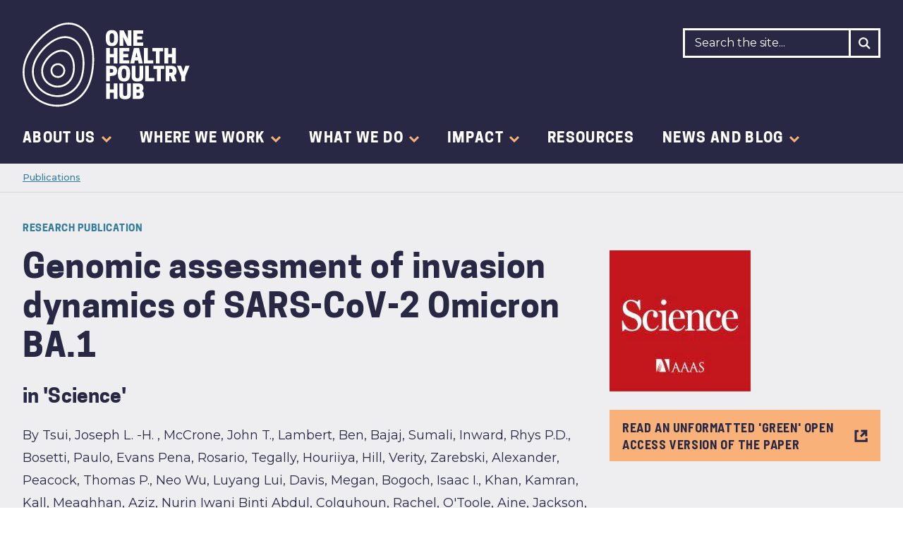

--- FILE ---
content_type: text/html; charset=UTF-8
request_url: https://www.onehealthpoultry.org/publications/genomic-assessment-of-invasion-dynamics-of-sars-cov-2-omicron-ba-1/
body_size: 12038
content:
<!DOCTYPE html>
<html lang="en-GB">
<head>
    <meta charset="UTF-8"/>

    <!-- Google Chrome Frame for IE -->
    <meta http-equiv="X-UA-Compatible" content="IE=edge">

    <meta id="viewport" name="viewport" content="width=device-width">

    <!-- Chrome coloured bar -->
    <meta name="theme-color" content="#29235c">
    <!--    Favicon     -->
    <link rel="shortcut icon" type="image/png"
          href="https://www.onehealthpoultry.org/wp-content/themes/ohph/assets/img/favicon.png">

        <title>
        Genomic assessment of invasion dynamics of SARS-CoV-2 Omicron BA.1 | One Health Poultry Hub    </title>

    <link href="https://www.onehealthpoultry.org/wp-content/themes/ohph/assets/css/style.min.css?v=1.07"
          rel="stylesheet" type="text/css"/>

    <!-- wordpress head functions -->
    <meta name='robots' content='index, follow, max-image-preview:large, max-snippet:-1, max-video-preview:-1' />

	<!-- This site is optimized with the Yoast SEO plugin v26.8 - https://yoast.com/product/yoast-seo-wordpress/ -->
	<link rel="canonical" href="https://www.onehealthpoultry.org/publications/genomic-assessment-of-invasion-dynamics-of-sars-cov-2-omicron-ba-1/" />
	<meta property="og:locale" content="en_GB" />
	<meta property="og:type" content="article" />
	<meta property="og:title" content="Genomic assessment of invasion dynamics of SARS-CoV-2 Omicron BA.1 - One Health Poultry Hub" />
	<meta property="og:url" content="https://www.onehealthpoultry.org/publications/genomic-assessment-of-invasion-dynamics-of-sars-cov-2-omicron-ba-1/" />
	<meta property="og:site_name" content="One Health Poultry Hub" />
	<meta property="og:image" content="https://www.onehealthpoultry.org/wp-content/uploads/2023/07/science.jpg" />
	<meta property="og:image:width" content="200" />
	<meta property="og:image:height" content="200" />
	<meta property="og:image:type" content="image/jpeg" />
	<meta name="twitter:card" content="summary_large_image" />
	<script type="application/ld+json" class="yoast-schema-graph">{"@context":"https://schema.org","@graph":[{"@type":"WebPage","@id":"https://www.onehealthpoultry.org/publications/genomic-assessment-of-invasion-dynamics-of-sars-cov-2-omicron-ba-1/","url":"https://www.onehealthpoultry.org/publications/genomic-assessment-of-invasion-dynamics-of-sars-cov-2-omicron-ba-1/","name":"Genomic assessment of invasion dynamics of SARS-CoV-2 Omicron BA.1 - One Health Poultry Hub","isPartOf":{"@id":"https://www.onehealthpoultry.org/#website"},"primaryImageOfPage":{"@id":"https://www.onehealthpoultry.org/publications/genomic-assessment-of-invasion-dynamics-of-sars-cov-2-omicron-ba-1/#primaryimage"},"image":{"@id":"https://www.onehealthpoultry.org/publications/genomic-assessment-of-invasion-dynamics-of-sars-cov-2-omicron-ba-1/#primaryimage"},"thumbnailUrl":"https://www.onehealthpoultry.org/wp-content/uploads/2023/07/science.jpg","datePublished":"2023-07-27T17:30:08+00:00","breadcrumb":{"@id":"https://www.onehealthpoultry.org/publications/genomic-assessment-of-invasion-dynamics-of-sars-cov-2-omicron-ba-1/#breadcrumb"},"inLanguage":"en-GB","potentialAction":[{"@type":"ReadAction","target":["https://www.onehealthpoultry.org/publications/genomic-assessment-of-invasion-dynamics-of-sars-cov-2-omicron-ba-1/"]}]},{"@type":"ImageObject","inLanguage":"en-GB","@id":"https://www.onehealthpoultry.org/publications/genomic-assessment-of-invasion-dynamics-of-sars-cov-2-omicron-ba-1/#primaryimage","url":"https://www.onehealthpoultry.org/wp-content/uploads/2023/07/science.jpg","contentUrl":"https://www.onehealthpoultry.org/wp-content/uploads/2023/07/science.jpg","width":200,"height":200},{"@type":"BreadcrumbList","@id":"https://www.onehealthpoultry.org/publications/genomic-assessment-of-invasion-dynamics-of-sars-cov-2-omicron-ba-1/#breadcrumb","itemListElement":[{"@type":"ListItem","position":1,"name":"Home","item":"https://www.onehealthpoultry.org/"},{"@type":"ListItem","position":2,"name":"Genomic assessment of invasion dynamics of SARS-CoV-2 Omicron BA.1"}]},{"@type":"WebSite","@id":"https://www.onehealthpoultry.org/#website","url":"https://www.onehealthpoultry.org/","name":"One Health Poultry Hub","description":"","publisher":{"@id":"https://www.onehealthpoultry.org/#organization"},"potentialAction":[{"@type":"SearchAction","target":{"@type":"EntryPoint","urlTemplate":"https://www.onehealthpoultry.org/?s={search_term_string}"},"query-input":{"@type":"PropertyValueSpecification","valueRequired":true,"valueName":"search_term_string"}}],"inLanguage":"en-GB"},{"@type":"Organization","@id":"https://www.onehealthpoultry.org/#organization","name":"One Health Poultry Hub","url":"https://www.onehealthpoultry.org/","logo":{"@type":"ImageObject","inLanguage":"en-GB","@id":"https://www.onehealthpoultry.org/#/schema/logo/image/","url":"https://www.onehealthpoultry.org/wp-content/uploads/2025/02/logo.png","contentUrl":"https://www.onehealthpoultry.org/wp-content/uploads/2025/02/logo.png","width":299,"height":153,"caption":"One Health Poultry Hub"},"image":{"@id":"https://www.onehealthpoultry.org/#/schema/logo/image/"}}]}</script>
	<!-- / Yoast SEO plugin. -->


<link rel='dns-prefetch' href='//www.googletagmanager.com' />
<link rel="alternate" title="oEmbed (JSON)" type="application/json+oembed" href="https://www.onehealthpoultry.org/wp-json/oembed/1.0/embed?url=https%3A%2F%2Fwww.onehealthpoultry.org%2Fpublications%2Fgenomic-assessment-of-invasion-dynamics-of-sars-cov-2-omicron-ba-1%2F" />
<link rel="alternate" title="oEmbed (XML)" type="text/xml+oembed" href="https://www.onehealthpoultry.org/wp-json/oembed/1.0/embed?url=https%3A%2F%2Fwww.onehealthpoultry.org%2Fpublications%2Fgenomic-assessment-of-invasion-dynamics-of-sars-cov-2-omicron-ba-1%2F&#038;format=xml" />
		<style>
			.lazyload,
			.lazyloading {
				max-width: 100%;
			}
		</style>
		<style id='wp-img-auto-sizes-contain-inline-css' type='text/css'>
img:is([sizes=auto i],[sizes^="auto," i]){contain-intrinsic-size:3000px 1500px}
/*# sourceURL=wp-img-auto-sizes-contain-inline-css */
</style>
<style id='wp-emoji-styles-inline-css' type='text/css'>

	img.wp-smiley, img.emoji {
		display: inline !important;
		border: none !important;
		box-shadow: none !important;
		height: 1em !important;
		width: 1em !important;
		margin: 0 0.07em !important;
		vertical-align: -0.1em !important;
		background: none !important;
		padding: 0 !important;
	}
/*# sourceURL=wp-emoji-styles-inline-css */
</style>
<style id='wp-block-library-inline-css' type='text/css'>
:root{--wp-block-synced-color:#7a00df;--wp-block-synced-color--rgb:122,0,223;--wp-bound-block-color:var(--wp-block-synced-color);--wp-editor-canvas-background:#ddd;--wp-admin-theme-color:#007cba;--wp-admin-theme-color--rgb:0,124,186;--wp-admin-theme-color-darker-10:#006ba1;--wp-admin-theme-color-darker-10--rgb:0,107,160.5;--wp-admin-theme-color-darker-20:#005a87;--wp-admin-theme-color-darker-20--rgb:0,90,135;--wp-admin-border-width-focus:2px}@media (min-resolution:192dpi){:root{--wp-admin-border-width-focus:1.5px}}.wp-element-button{cursor:pointer}:root .has-very-light-gray-background-color{background-color:#eee}:root .has-very-dark-gray-background-color{background-color:#313131}:root .has-very-light-gray-color{color:#eee}:root .has-very-dark-gray-color{color:#313131}:root .has-vivid-green-cyan-to-vivid-cyan-blue-gradient-background{background:linear-gradient(135deg,#00d084,#0693e3)}:root .has-purple-crush-gradient-background{background:linear-gradient(135deg,#34e2e4,#4721fb 50%,#ab1dfe)}:root .has-hazy-dawn-gradient-background{background:linear-gradient(135deg,#faaca8,#dad0ec)}:root .has-subdued-olive-gradient-background{background:linear-gradient(135deg,#fafae1,#67a671)}:root .has-atomic-cream-gradient-background{background:linear-gradient(135deg,#fdd79a,#004a59)}:root .has-nightshade-gradient-background{background:linear-gradient(135deg,#330968,#31cdcf)}:root .has-midnight-gradient-background{background:linear-gradient(135deg,#020381,#2874fc)}:root{--wp--preset--font-size--normal:16px;--wp--preset--font-size--huge:42px}.has-regular-font-size{font-size:1em}.has-larger-font-size{font-size:2.625em}.has-normal-font-size{font-size:var(--wp--preset--font-size--normal)}.has-huge-font-size{font-size:var(--wp--preset--font-size--huge)}.has-text-align-center{text-align:center}.has-text-align-left{text-align:left}.has-text-align-right{text-align:right}.has-fit-text{white-space:nowrap!important}#end-resizable-editor-section{display:none}.aligncenter{clear:both}.items-justified-left{justify-content:flex-start}.items-justified-center{justify-content:center}.items-justified-right{justify-content:flex-end}.items-justified-space-between{justify-content:space-between}.screen-reader-text{border:0;clip-path:inset(50%);height:1px;margin:-1px;overflow:hidden;padding:0;position:absolute;width:1px;word-wrap:normal!important}.screen-reader-text:focus{background-color:#ddd;clip-path:none;color:#444;display:block;font-size:1em;height:auto;left:5px;line-height:normal;padding:15px 23px 14px;text-decoration:none;top:5px;width:auto;z-index:100000}html :where(.has-border-color){border-style:solid}html :where([style*=border-top-color]){border-top-style:solid}html :where([style*=border-right-color]){border-right-style:solid}html :where([style*=border-bottom-color]){border-bottom-style:solid}html :where([style*=border-left-color]){border-left-style:solid}html :where([style*=border-width]){border-style:solid}html :where([style*=border-top-width]){border-top-style:solid}html :where([style*=border-right-width]){border-right-style:solid}html :where([style*=border-bottom-width]){border-bottom-style:solid}html :where([style*=border-left-width]){border-left-style:solid}html :where(img[class*=wp-image-]){height:auto;max-width:100%}:where(figure){margin:0 0 1em}html :where(.is-position-sticky){--wp-admin--admin-bar--position-offset:var(--wp-admin--admin-bar--height,0px)}@media screen and (max-width:600px){html :where(.is-position-sticky){--wp-admin--admin-bar--position-offset:0px}}

/*# sourceURL=wp-block-library-inline-css */
</style><style id='global-styles-inline-css' type='text/css'>
:root{--wp--preset--aspect-ratio--square: 1;--wp--preset--aspect-ratio--4-3: 4/3;--wp--preset--aspect-ratio--3-4: 3/4;--wp--preset--aspect-ratio--3-2: 3/2;--wp--preset--aspect-ratio--2-3: 2/3;--wp--preset--aspect-ratio--16-9: 16/9;--wp--preset--aspect-ratio--9-16: 9/16;--wp--preset--color--black: #000000;--wp--preset--color--cyan-bluish-gray: #abb8c3;--wp--preset--color--white: #ffffff;--wp--preset--color--pale-pink: #f78da7;--wp--preset--color--vivid-red: #cf2e2e;--wp--preset--color--luminous-vivid-orange: #ff6900;--wp--preset--color--luminous-vivid-amber: #fcb900;--wp--preset--color--light-green-cyan: #7bdcb5;--wp--preset--color--vivid-green-cyan: #00d084;--wp--preset--color--pale-cyan-blue: #8ed1fc;--wp--preset--color--vivid-cyan-blue: #0693e3;--wp--preset--color--vivid-purple: #9b51e0;--wp--preset--gradient--vivid-cyan-blue-to-vivid-purple: linear-gradient(135deg,rgb(6,147,227) 0%,rgb(155,81,224) 100%);--wp--preset--gradient--light-green-cyan-to-vivid-green-cyan: linear-gradient(135deg,rgb(122,220,180) 0%,rgb(0,208,130) 100%);--wp--preset--gradient--luminous-vivid-amber-to-luminous-vivid-orange: linear-gradient(135deg,rgb(252,185,0) 0%,rgb(255,105,0) 100%);--wp--preset--gradient--luminous-vivid-orange-to-vivid-red: linear-gradient(135deg,rgb(255,105,0) 0%,rgb(207,46,46) 100%);--wp--preset--gradient--very-light-gray-to-cyan-bluish-gray: linear-gradient(135deg,rgb(238,238,238) 0%,rgb(169,184,195) 100%);--wp--preset--gradient--cool-to-warm-spectrum: linear-gradient(135deg,rgb(74,234,220) 0%,rgb(151,120,209) 20%,rgb(207,42,186) 40%,rgb(238,44,130) 60%,rgb(251,105,98) 80%,rgb(254,248,76) 100%);--wp--preset--gradient--blush-light-purple: linear-gradient(135deg,rgb(255,206,236) 0%,rgb(152,150,240) 100%);--wp--preset--gradient--blush-bordeaux: linear-gradient(135deg,rgb(254,205,165) 0%,rgb(254,45,45) 50%,rgb(107,0,62) 100%);--wp--preset--gradient--luminous-dusk: linear-gradient(135deg,rgb(255,203,112) 0%,rgb(199,81,192) 50%,rgb(65,88,208) 100%);--wp--preset--gradient--pale-ocean: linear-gradient(135deg,rgb(255,245,203) 0%,rgb(182,227,212) 50%,rgb(51,167,181) 100%);--wp--preset--gradient--electric-grass: linear-gradient(135deg,rgb(202,248,128) 0%,rgb(113,206,126) 100%);--wp--preset--gradient--midnight: linear-gradient(135deg,rgb(2,3,129) 0%,rgb(40,116,252) 100%);--wp--preset--font-size--small: 13px;--wp--preset--font-size--medium: 20px;--wp--preset--font-size--large: 36px;--wp--preset--font-size--x-large: 42px;--wp--preset--spacing--20: 0.44rem;--wp--preset--spacing--30: 0.67rem;--wp--preset--spacing--40: 1rem;--wp--preset--spacing--50: 1.5rem;--wp--preset--spacing--60: 2.25rem;--wp--preset--spacing--70: 3.38rem;--wp--preset--spacing--80: 5.06rem;--wp--preset--shadow--natural: 6px 6px 9px rgba(0, 0, 0, 0.2);--wp--preset--shadow--deep: 12px 12px 50px rgba(0, 0, 0, 0.4);--wp--preset--shadow--sharp: 6px 6px 0px rgba(0, 0, 0, 0.2);--wp--preset--shadow--outlined: 6px 6px 0px -3px rgb(255, 255, 255), 6px 6px rgb(0, 0, 0);--wp--preset--shadow--crisp: 6px 6px 0px rgb(0, 0, 0);}:where(.is-layout-flex){gap: 0.5em;}:where(.is-layout-grid){gap: 0.5em;}body .is-layout-flex{display: flex;}.is-layout-flex{flex-wrap: wrap;align-items: center;}.is-layout-flex > :is(*, div){margin: 0;}body .is-layout-grid{display: grid;}.is-layout-grid > :is(*, div){margin: 0;}:where(.wp-block-columns.is-layout-flex){gap: 2em;}:where(.wp-block-columns.is-layout-grid){gap: 2em;}:where(.wp-block-post-template.is-layout-flex){gap: 1.25em;}:where(.wp-block-post-template.is-layout-grid){gap: 1.25em;}.has-black-color{color: var(--wp--preset--color--black) !important;}.has-cyan-bluish-gray-color{color: var(--wp--preset--color--cyan-bluish-gray) !important;}.has-white-color{color: var(--wp--preset--color--white) !important;}.has-pale-pink-color{color: var(--wp--preset--color--pale-pink) !important;}.has-vivid-red-color{color: var(--wp--preset--color--vivid-red) !important;}.has-luminous-vivid-orange-color{color: var(--wp--preset--color--luminous-vivid-orange) !important;}.has-luminous-vivid-amber-color{color: var(--wp--preset--color--luminous-vivid-amber) !important;}.has-light-green-cyan-color{color: var(--wp--preset--color--light-green-cyan) !important;}.has-vivid-green-cyan-color{color: var(--wp--preset--color--vivid-green-cyan) !important;}.has-pale-cyan-blue-color{color: var(--wp--preset--color--pale-cyan-blue) !important;}.has-vivid-cyan-blue-color{color: var(--wp--preset--color--vivid-cyan-blue) !important;}.has-vivid-purple-color{color: var(--wp--preset--color--vivid-purple) !important;}.has-black-background-color{background-color: var(--wp--preset--color--black) !important;}.has-cyan-bluish-gray-background-color{background-color: var(--wp--preset--color--cyan-bluish-gray) !important;}.has-white-background-color{background-color: var(--wp--preset--color--white) !important;}.has-pale-pink-background-color{background-color: var(--wp--preset--color--pale-pink) !important;}.has-vivid-red-background-color{background-color: var(--wp--preset--color--vivid-red) !important;}.has-luminous-vivid-orange-background-color{background-color: var(--wp--preset--color--luminous-vivid-orange) !important;}.has-luminous-vivid-amber-background-color{background-color: var(--wp--preset--color--luminous-vivid-amber) !important;}.has-light-green-cyan-background-color{background-color: var(--wp--preset--color--light-green-cyan) !important;}.has-vivid-green-cyan-background-color{background-color: var(--wp--preset--color--vivid-green-cyan) !important;}.has-pale-cyan-blue-background-color{background-color: var(--wp--preset--color--pale-cyan-blue) !important;}.has-vivid-cyan-blue-background-color{background-color: var(--wp--preset--color--vivid-cyan-blue) !important;}.has-vivid-purple-background-color{background-color: var(--wp--preset--color--vivid-purple) !important;}.has-black-border-color{border-color: var(--wp--preset--color--black) !important;}.has-cyan-bluish-gray-border-color{border-color: var(--wp--preset--color--cyan-bluish-gray) !important;}.has-white-border-color{border-color: var(--wp--preset--color--white) !important;}.has-pale-pink-border-color{border-color: var(--wp--preset--color--pale-pink) !important;}.has-vivid-red-border-color{border-color: var(--wp--preset--color--vivid-red) !important;}.has-luminous-vivid-orange-border-color{border-color: var(--wp--preset--color--luminous-vivid-orange) !important;}.has-luminous-vivid-amber-border-color{border-color: var(--wp--preset--color--luminous-vivid-amber) !important;}.has-light-green-cyan-border-color{border-color: var(--wp--preset--color--light-green-cyan) !important;}.has-vivid-green-cyan-border-color{border-color: var(--wp--preset--color--vivid-green-cyan) !important;}.has-pale-cyan-blue-border-color{border-color: var(--wp--preset--color--pale-cyan-blue) !important;}.has-vivid-cyan-blue-border-color{border-color: var(--wp--preset--color--vivid-cyan-blue) !important;}.has-vivid-purple-border-color{border-color: var(--wp--preset--color--vivid-purple) !important;}.has-vivid-cyan-blue-to-vivid-purple-gradient-background{background: var(--wp--preset--gradient--vivid-cyan-blue-to-vivid-purple) !important;}.has-light-green-cyan-to-vivid-green-cyan-gradient-background{background: var(--wp--preset--gradient--light-green-cyan-to-vivid-green-cyan) !important;}.has-luminous-vivid-amber-to-luminous-vivid-orange-gradient-background{background: var(--wp--preset--gradient--luminous-vivid-amber-to-luminous-vivid-orange) !important;}.has-luminous-vivid-orange-to-vivid-red-gradient-background{background: var(--wp--preset--gradient--luminous-vivid-orange-to-vivid-red) !important;}.has-very-light-gray-to-cyan-bluish-gray-gradient-background{background: var(--wp--preset--gradient--very-light-gray-to-cyan-bluish-gray) !important;}.has-cool-to-warm-spectrum-gradient-background{background: var(--wp--preset--gradient--cool-to-warm-spectrum) !important;}.has-blush-light-purple-gradient-background{background: var(--wp--preset--gradient--blush-light-purple) !important;}.has-blush-bordeaux-gradient-background{background: var(--wp--preset--gradient--blush-bordeaux) !important;}.has-luminous-dusk-gradient-background{background: var(--wp--preset--gradient--luminous-dusk) !important;}.has-pale-ocean-gradient-background{background: var(--wp--preset--gradient--pale-ocean) !important;}.has-electric-grass-gradient-background{background: var(--wp--preset--gradient--electric-grass) !important;}.has-midnight-gradient-background{background: var(--wp--preset--gradient--midnight) !important;}.has-small-font-size{font-size: var(--wp--preset--font-size--small) !important;}.has-medium-font-size{font-size: var(--wp--preset--font-size--medium) !important;}.has-large-font-size{font-size: var(--wp--preset--font-size--large) !important;}.has-x-large-font-size{font-size: var(--wp--preset--font-size--x-large) !important;}
/*# sourceURL=global-styles-inline-css */
</style>

<style id='classic-theme-styles-inline-css' type='text/css'>
/*! This file is auto-generated */
.wp-block-button__link{color:#fff;background-color:#32373c;border-radius:9999px;box-shadow:none;text-decoration:none;padding:calc(.667em + 2px) calc(1.333em + 2px);font-size:1.125em}.wp-block-file__button{background:#32373c;color:#fff;text-decoration:none}
/*# sourceURL=/wp-includes/css/classic-themes.min.css */
</style>
<link rel='stylesheet' id='contact-form-7-css' href='https://www.onehealthpoultry.org/wp-content/plugins/contact-form-7/includes/css/styles.css?ver=6.1.4' type='text/css' media='all' />
<link rel="https://api.w.org/" href="https://www.onehealthpoultry.org/wp-json/" /><link rel="EditURI" type="application/rsd+xml" title="RSD" href="https://www.onehealthpoultry.org/xmlrpc.php?rsd" />
<meta name="generator" content="WordPress 6.9" />
<link rel='shortlink' href='https://www.onehealthpoultry.org/?p=8478' />
<meta name="generator" content="Site Kit by Google 1.170.0" />		<script>
			document.documentElement.className = document.documentElement.className.replace('no-js', 'js');
		</script>
				<style>
			.no-js img.lazyload {
				display: none;
			}

			figure.wp-block-image img.lazyloading {
				min-width: 150px;
			}

			.lazyload,
			.lazyloading {
				--smush-placeholder-width: 100px;
				--smush-placeholder-aspect-ratio: 1/1;
				width: var(--smush-image-width, var(--smush-placeholder-width)) !important;
				aspect-ratio: var(--smush-image-aspect-ratio, var(--smush-placeholder-aspect-ratio)) !important;
			}

						.lazyload, .lazyloading {
				opacity: 0;
			}

			.lazyloaded {
				opacity: 1;
				transition: opacity 400ms;
				transition-delay: 0ms;
			}

					</style>
		    <!-- end of wordpress head -->

    <!--[if IE]>
    <script src="//cdnjs.cloudflare.com/ajax/libs/html5shiv/3.7.3/html5shiv.min.js"></script>
    <![endif]-->

    <!-- Bugherd -->
    <script type='text/javascript'>
        (function (d, t) {
            var bh = d.createElement(t), s = d.getElementsByTagName(t)[0];
            bh.type = 'text/javascript';
            bh.src = 'https://www.bugherd.com/sidebarv2.js?apikey=j9mrxzrbvh6olltmhgrg3w';
            s.parentNode.insertBefore(bh, s);
        })(document, 'script');
    </script>

    <!-- Google Tag Manager -->
    <script>(function (w, d, s, l, i) {
            w[l] = w[l] || [];
            w[l].push({
                'gtm.start':
                    new Date().getTime(), event: 'gtm.js'
            });
            var f = d.getElementsByTagName(s)[0],
                j = d.createElement(s),
                dl = l != 'dataLayer' ? '&l=' + l : '';
            j.async = true;
            j.src =
                'https://www.googletagmanager.com/gtm.js?id=' + i + dl;
            f.parentNode.insertBefore(j, f);
        })(window, document, 'script', 'dataLayer', 'GTM-N9GWR2F');</script>
    <!-- End Google Tag Manager -->
</head>

<body class="wp-singular publications-template-default single single-publications postid-8478 wp-theme-ohph ts-body">
<!-- Google Tag Manager (noscript) -->
<noscript>
    <iframe data-src="https://www.googletagmanager.com/ns.html?id=GTM-N9GWR2F"
            height="0" width="0"
            style="display:none;visibility:hidden" src="[data-uri]" class="lazyload" data-load-mode="1"></iframe>
</noscript>
<!-- End Google Tag Manager (noscript) -->
<a class="c-skip-button" href="#content" title="Skip to content">
    Skip to content</a>

<header class="c-header" role="banner">
    <div class="c-header__top-bar u-container">
        <div class="c-header__logo">
            <a class="c-header__logo-link"
               title="One Health Poultry Hub"
               href="https://www.onehealthpoultry.org">
                <img class="c-header__logo-img lazyload"
                     data-src="https://www.onehealthpoultry.org/wp-content/themes/ohph/assets/img/logo.svg"
                     alt="One Health Poultry Hub" src="[data-uri]">
            </a>
        </div>
        <div class="c-header__mobile-controls js-mobile-controls">
            <a class="c-header__mobile-control-menu js-mobile-menu">
                <span class="c-header__mobile-control-menu-text c-header__mobile-control-menu-text--menu ">Menu</span>
                <svg class="c-svg c-svg--menu">
    <use class="c-svg__use " xlink:href="https://www.onehealthpoultry.org/wp-content/themes/ohph/assets/img/symbol/svg/sprite.symbol.svg?v=1.0#menu"/>
</svg>

                <span class="c-header__mobile-control-menu-text c-header__mobile-control-menu-text--close">Close</span>
                <svg class="c-svg c-svg--close">
    <use class="c-svg__use " xlink:href="https://www.onehealthpoultry.org/wp-content/themes/ohph/assets/img/symbol/svg/sprite.symbol.svg?v=1.0#close"/>
</svg>
            </a>
        </div>
        <div class="c-header-search">
            <form class="c-header-search__form u-color-blue--light"
      role="search"
      method="get"
      action="https://www.onehealthpoultry.org/search/"
>
    <div class="c-header-search__form__inner-container">
        <label class="u-accessible-hide" for="search-input">
            Search
        </label>

        <input class="c-header-search__field js-search-field ts-caption"
               type="search"
               placeholder="Search the site..."
               value=""
               name="fwp_search"
               autocomplete="off"
               id="search-input"
        />
        <div class="c-header-search__submit-container">
            <button type="submit" class="c-header-search__submit">
                <svg class="c-svg c-svg--search">
    <use class="c-svg__use " xlink:href="https://www.onehealthpoultry.org/wp-content/themes/ohph/assets/img/symbol/svg/sprite.symbol.svg?v=1.0#search"/>
</svg>
            </button>
        </div>
    </div>
</form>
        </div>
    </div>

    <nav>
        <div class="c-main-menu js-main-menu"><ul id="menu-main-menu" class="c-main-menu__list u-container"><li id="c-main-menu__item-632" class="menu-item menu-item-type-post_type menu-item-object-page menu-item-has-children c-main-menu__item c-main-menu__item-632 c-main-menu__item--level-0"><a href="https://www.onehealthpoultry.org/about-us/" class="c-main-menu__link ts-main-menu ts-main-menu--level-0"><span class="c-main-menu__item__content">About us</span><span class="c-main-menu__list-item-expand-icon e c-main-menu__list-item-expand-icon--level-0 js-menu-item-expand">
					<svg class="c-svg c-svg--menu-arrow">
    <use class="c-svg__use " xlink:href="https://www.onehealthpoultry.org/wp-content/themes/ohph/assets/img/symbol/svg/sprite.symbol.svg?v=1.0#menu-arrow"/>
</svg>

					</span></a><span class="c-main-menu__list-item-expand-icon c-main-menu__list-item-expand-icon--mobile c-main-menu__list-item-expand-icon--level-0 js-menu-item-expand">
						<svg class="c-svg c-svg--menu-arrow">
    <use class="c-svg__use " xlink:href="https://www.onehealthpoultry.org/wp-content/themes/ohph/assets/img/symbol/svg/sprite.symbol.svg?v=1.0#menu-arrow"/>
</svg>

						</span><div  class="c-main-menu__sub-menu js-sub-menu c-main-menu__sub-menu--level-0">
<ul>
	<li id="c-main-menu__item-1366" class="menu-item menu-item-type-post_type menu-item-object-page c-main-menu__item c-main-menu__item-1366 c-main-menu__item--level-1"><a href="https://www.onehealthpoultry.org/about-us/our-project/" class="c-main-menu__link ts-main-menu ts-main-menu--level-1"><span class="c-main-menu__item__content">Our Hub</span></a></li>
	<li id="c-main-menu__item-4254" class="menu-item menu-item-type-post_type menu-item-object-page c-main-menu__item c-main-menu__item-4254 c-main-menu__item--level-1"><a href="https://www.onehealthpoultry.org/about-us/one-health/" class="c-main-menu__link ts-main-menu ts-main-menu--level-1"><span class="c-main-menu__item__content">One Health</span></a></li>
	<li id="c-main-menu__item-1024" class="menu-item menu-item-type-post_type menu-item-object-page c-main-menu__item c-main-menu__item-1024 c-main-menu__item--level-1"><a href="https://www.onehealthpoultry.org/about-us/a-gcrf-hub/" class="c-main-menu__link ts-main-menu ts-main-menu--level-1"><span class="c-main-menu__item__content">A GCRF Hub</span></a></li>
	<li id="c-main-menu__item-721" class="menu-item menu-item-type-post_type menu-item-object-page c-main-menu__item c-main-menu__item-721 c-main-menu__item--level-1"><a href="https://www.onehealthpoultry.org/about-us/people/" class="c-main-menu__link ts-main-menu ts-main-menu--level-1"><span class="c-main-menu__item__content">People</span></a></li>
	<li id="c-main-menu__item-742" class="menu-item menu-item-type-post_type menu-item-object-page c-main-menu__item c-main-menu__item-742 c-main-menu__item--level-1"><a href="https://www.onehealthpoultry.org/about-us/partners/" class="c-main-menu__link ts-main-menu ts-main-menu--level-1"><span class="c-main-menu__item__content">Partners</span></a></li>
	<li id="c-main-menu__item-987" class="menu-item menu-item-type-post_type menu-item-object-page c-main-menu__item c-main-menu__item-987 c-main-menu__item--level-1"><a href="https://www.onehealthpoultry.org/about-us/our-values/" class="c-main-menu__link ts-main-menu ts-main-menu--level-1"><span class="c-main-menu__item__content">Our values</span></a></li>
	<li id="c-main-menu__item-1036" class="menu-item menu-item-type-post_type menu-item-object-page c-main-menu__item c-main-menu__item-1036 c-main-menu__item--level-1"><a href="https://www.onehealthpoultry.org/about-us/governance/" class="c-main-menu__link ts-main-menu ts-main-menu--level-1"><span class="c-main-menu__item__content">Governance</span></a></li>
	<li id="c-main-menu__item-1037" class="menu-item menu-item-type-post_type menu-item-object-page c-main-menu__item c-main-menu__item-1037 c-main-menu__item--level-1"><a href="https://www.onehealthpoultry.org/about-us/contact/" class="c-main-menu__link ts-main-menu ts-main-menu--level-1"><span class="c-main-menu__item__content">Contact</span></a></li>
</ul>
</div></li>
</li>
<li id="c-main-menu__item-828" class="menu-item menu-item-type-post_type menu-item-object-page menu-item-has-children c-main-menu__item c-main-menu__item-828 c-main-menu__item--level-0"><a href="https://www.onehealthpoultry.org/where-we-work/" class="c-main-menu__link ts-main-menu ts-main-menu--level-0"><span class="c-main-menu__item__content">Where we work</span><span class="c-main-menu__list-item-expand-icon e c-main-menu__list-item-expand-icon--level-0 js-menu-item-expand">
					<svg class="c-svg c-svg--menu-arrow">
    <use class="c-svg__use " xlink:href="https://www.onehealthpoultry.org/wp-content/themes/ohph/assets/img/symbol/svg/sprite.symbol.svg?v=1.0#menu-arrow"/>
</svg>

					</span></a><span class="c-main-menu__list-item-expand-icon c-main-menu__list-item-expand-icon--mobile c-main-menu__list-item-expand-icon--level-0 js-menu-item-expand">
						<svg class="c-svg c-svg--menu-arrow">
    <use class="c-svg__use " xlink:href="https://www.onehealthpoultry.org/wp-content/themes/ohph/assets/img/symbol/svg/sprite.symbol.svg?v=1.0#menu-arrow"/>
</svg>

						</span><div  class="c-main-menu__sub-menu js-sub-menu c-main-menu__sub-menu--level-0">
<ul>
	<li id="c-main-menu__item-830" class="menu-item menu-item-type-post_type menu-item-object-page c-main-menu__item c-main-menu__item-830 c-main-menu__item--level-1"><a href="https://www.onehealthpoultry.org/where-we-work/bangladesh/" class="c-main-menu__link ts-main-menu ts-main-menu--level-1"><span class="c-main-menu__item__content">Bangladesh</span></a></li>
	<li id="c-main-menu__item-829" class="menu-item menu-item-type-post_type menu-item-object-page c-main-menu__item c-main-menu__item-829 c-main-menu__item--level-1"><a href="https://www.onehealthpoultry.org/where-we-work/india/" class="c-main-menu__link ts-main-menu ts-main-menu--level-1"><span class="c-main-menu__item__content">India</span></a></li>
	<li id="c-main-menu__item-1272" class="menu-item menu-item-type-post_type menu-item-object-page c-main-menu__item c-main-menu__item-1272 c-main-menu__item--level-1"><a href="https://www.onehealthpoultry.org/where-we-work/sri-lanka/" class="c-main-menu__link ts-main-menu ts-main-menu--level-1"><span class="c-main-menu__item__content">Sri Lanka</span></a></li>
	<li id="c-main-menu__item-1273" class="menu-item menu-item-type-post_type menu-item-object-page c-main-menu__item c-main-menu__item-1273 c-main-menu__item--level-1"><a href="https://www.onehealthpoultry.org/where-we-work/vietnam/" class="c-main-menu__link ts-main-menu ts-main-menu--level-1"><span class="c-main-menu__item__content">Vietnam</span></a></li>
</ul>
</div></li>
</li>
<li id="c-main-menu__item-842" class="menu-item menu-item-type-post_type menu-item-object-page menu-item-has-children c-main-menu__item c-main-menu__item-842 c-main-menu__item--level-0"><a href="https://www.onehealthpoultry.org/what-we-do/" class="c-main-menu__link ts-main-menu ts-main-menu--level-0"><span class="c-main-menu__item__content">What we do</span><span class="c-main-menu__list-item-expand-icon e c-main-menu__list-item-expand-icon--level-0 js-menu-item-expand">
					<svg class="c-svg c-svg--menu-arrow">
    <use class="c-svg__use " xlink:href="https://www.onehealthpoultry.org/wp-content/themes/ohph/assets/img/symbol/svg/sprite.symbol.svg?v=1.0#menu-arrow"/>
</svg>

					</span></a><span class="c-main-menu__list-item-expand-icon c-main-menu__list-item-expand-icon--mobile c-main-menu__list-item-expand-icon--level-0 js-menu-item-expand">
						<svg class="c-svg c-svg--menu-arrow">
    <use class="c-svg__use " xlink:href="https://www.onehealthpoultry.org/wp-content/themes/ohph/assets/img/symbol/svg/sprite.symbol.svg?v=1.0#menu-arrow"/>
</svg>

						</span><div  class="c-main-menu__sub-menu js-sub-menu c-main-menu__sub-menu--level-0">
<ul>
	<li id="c-main-menu__item-845" class="menu-item menu-item-type-post_type menu-item-object-page c-main-menu__item c-main-menu__item-845 c-main-menu__item--level-1"><a href="https://www.onehealthpoultry.org/what-we-do/research/" class="c-main-menu__link ts-main-menu ts-main-menu--level-1"><span class="c-main-menu__item__content">Research</span></a></li>
	<li id="c-main-menu__item-3428" class="menu-item menu-item-type-post_type menu-item-object-page c-main-menu__item c-main-menu__item-3428 c-main-menu__item--level-1"><a href="https://www.onehealthpoultry.org/resources-learning/roadmap-series/" class="c-main-menu__link ts-main-menu ts-main-menu--level-1"><span class="c-main-menu__item__content">Roadmap Series</span></a></li>
	<li id="c-main-menu__item-7014" class="menu-item menu-item-type-post_type menu-item-object-page c-main-menu__item c-main-menu__item-7014 c-main-menu__item--level-1"><a href="https://www.onehealthpoultry.org/what-we-do/zoodle/" class="c-main-menu__link ts-main-menu ts-main-menu--level-1"><span class="c-main-menu__item__content">ZOODLE</span></a></li>
	<li id="c-main-menu__item-3077" class="menu-item menu-item-type-post_type menu-item-object-page c-main-menu__item c-main-menu__item-3077 c-main-menu__item--level-1"><a href="https://www.onehealthpoultry.org/what-we-do/covid-19/" class="c-main-menu__link ts-main-menu ts-main-menu--level-1"><span class="c-main-menu__item__content">COVID-19</span></a></li>
	<li id="c-main-menu__item-1127" class="menu-item menu-item-type-post_type menu-item-object-page c-main-menu__item c-main-menu__item-1127 c-main-menu__item--level-1"><a href="https://www.onehealthpoultry.org/what-we-do/collaborations/" class="c-main-menu__link ts-main-menu ts-main-menu--level-1"><span class="c-main-menu__item__content">Collaborations</span></a></li>
</ul>
</div></li>
</li>
<li id="c-main-menu__item-844" class="menu-item menu-item-type-post_type menu-item-object-page menu-item-has-children c-main-menu__item c-main-menu__item-844 c-main-menu__item--level-0"><a href="https://www.onehealthpoultry.org/what-we-do/impact/" class="c-main-menu__link ts-main-menu ts-main-menu--level-0"><span class="c-main-menu__item__content">Impact</span><span class="c-main-menu__list-item-expand-icon e c-main-menu__list-item-expand-icon--level-0 js-menu-item-expand">
					<svg class="c-svg c-svg--menu-arrow">
    <use class="c-svg__use " xlink:href="https://www.onehealthpoultry.org/wp-content/themes/ohph/assets/img/symbol/svg/sprite.symbol.svg?v=1.0#menu-arrow"/>
</svg>

					</span></a><span class="c-main-menu__list-item-expand-icon c-main-menu__list-item-expand-icon--mobile c-main-menu__list-item-expand-icon--level-0 js-menu-item-expand">
						<svg class="c-svg c-svg--menu-arrow">
    <use class="c-svg__use " xlink:href="https://www.onehealthpoultry.org/wp-content/themes/ohph/assets/img/symbol/svg/sprite.symbol.svg?v=1.0#menu-arrow"/>
</svg>

						</span><div  class="c-main-menu__sub-menu js-sub-menu c-main-menu__sub-menu--level-0">
<ul>
	<li id="c-main-menu__item-8156" class="menu-item menu-item-type-post_type menu-item-object-page c-main-menu__item c-main-menu__item-8156 c-main-menu__item--level-1"><a href="https://www.onehealthpoultry.org/what-we-do/impact/making-impact-stories/" class="c-main-menu__link ts-main-menu ts-main-menu--level-1"><span class="c-main-menu__item__content">Making Impact stories</span></a></li>
	<li id="c-main-menu__item-1125" class="menu-item menu-item-type-post_type menu-item-object-page c-main-menu__item c-main-menu__item-1125 c-main-menu__item--level-1"><a href="https://www.onehealthpoultry.org/what-we-do/impact/our-approach/" class="c-main-menu__link ts-main-menu ts-main-menu--level-1"><span class="c-main-menu__item__content">Our approach to impact</span></a></li>
	<li id="c-main-menu__item-6957" class="menu-item menu-item-type-post_type menu-item-object-page c-main-menu__item c-main-menu__item-6957 c-main-menu__item--level-1"><a href="https://www.onehealthpoultry.org/what-we-do/impact/theory-of-change/" class="c-main-menu__link ts-main-menu ts-main-menu--level-1"><span class="c-main-menu__item__content">Theory of Change</span></a></li>
	<li id="c-main-menu__item-1124" class="menu-item menu-item-type-post_type menu-item-object-page c-main-menu__item c-main-menu__item-1124 c-main-menu__item--level-1"><a href="https://www.onehealthpoultry.org/what-we-do/impact/building-capacity/" class="c-main-menu__link ts-main-menu ts-main-menu--level-1"><span class="c-main-menu__item__content">Building capacity</span></a></li>
</ul>
</div></li>
</li>
<li id="c-main-menu__item-627" class="menu-item menu-item-type-post_type menu-item-object-page c-main-menu__item c-main-menu__item-627 c-main-menu__item--level-0"><a href="https://www.onehealthpoultry.org/resources-learning/" class="c-main-menu__link ts-main-menu ts-main-menu--level-0"><span class="c-main-menu__item__content">Resources</span></a></li>
</li>
<li id="c-main-menu__item-8198" class="menu-item menu-item-type-post_type menu-item-object-page menu-item-has-children c-main-menu__item c-main-menu__item-8198 c-main-menu__item--level-0"><a href="https://www.onehealthpoultry.org/news-blog/" class="c-main-menu__link ts-main-menu ts-main-menu--level-0"><span class="c-main-menu__item__content">News and Blog</span><span class="c-main-menu__list-item-expand-icon e c-main-menu__list-item-expand-icon--level-0 js-menu-item-expand">
					<svg class="c-svg c-svg--menu-arrow">
    <use class="c-svg__use " xlink:href="https://www.onehealthpoultry.org/wp-content/themes/ohph/assets/img/symbol/svg/sprite.symbol.svg?v=1.0#menu-arrow"/>
</svg>

					</span></a><span class="c-main-menu__list-item-expand-icon c-main-menu__list-item-expand-icon--mobile c-main-menu__list-item-expand-icon--level-0 js-menu-item-expand">
						<svg class="c-svg c-svg--menu-arrow">
    <use class="c-svg__use " xlink:href="https://www.onehealthpoultry.org/wp-content/themes/ohph/assets/img/symbol/svg/sprite.symbol.svg?v=1.0#menu-arrow"/>
</svg>

						</span><div  class="c-main-menu__sub-menu js-sub-menu c-main-menu__sub-menu--level-0">
<ul>
	<li id="c-main-menu__item-8191" class="menu-item menu-item-type-post_type menu-item-object-page c-main-menu__item c-main-menu__item-8191 c-main-menu__item--level-1"><a href="https://www.onehealthpoultry.org/latest-news/" class="c-main-menu__link ts-main-menu ts-main-menu--level-1"><span class="c-main-menu__item__content">News</span></a></li>
	<li id="c-main-menu__item-918" class="menu-item menu-item-type-post_type menu-item-object-page c-main-menu__item c-main-menu__item-918 c-main-menu__item--level-1"><a href="https://www.onehealthpoultry.org/news-blog/blog/" class="c-main-menu__link ts-main-menu ts-main-menu--level-1"><span class="c-main-menu__item__content">Chicken Nuggets blog</span></a></li>
</ul>
</div></li>
</li>
<li class="c-main-menu__search-form-mobile"><div class="c-header-search__mobile"><form class="c-header-search__form u-color-blue--light"
      role="search"
      method="get"
      action="https://www.onehealthpoultry.org/search/"
>
    <div class="c-header-search__form__inner-container">
        <label class="u-accessible-hide" for="search-input">
            Search
        </label>

        <input class="c-header-search__field js-search-field ts-caption"
               type="search"
               placeholder="Search the site..."
               value=""
               name="fwp_search"
               autocomplete="off"
               id="search-input"
        />
        <div class="c-header-search__submit-container">
            <button type="submit" class="c-header-search__submit">
                <svg class="c-svg c-svg--search">
    <use class="c-svg__use " xlink:href="https://www.onehealthpoultry.org/wp-content/themes/ohph/assets/img/symbol/svg/sprite.symbol.svg?v=1.0#search"/>
</svg>
            </button>
        </div>
    </div>
</form>
</div></li></ul></div>    </nav>
</header>
<!-- #header -->
    <main id="content">
                <nav class="c-breadcrumbs ">
            <div class="u-container">
                <ol class="c-breadcrumbs__inner">
                                            <li class="c-breadcrumbs__crumb ancestor">
                            <a class="c-breadcrumbs__crumb-link ts-breadcrumbs"
                               href="">Publications</a>
                                                    </li>
                                        </ol>
            </div>
        </nav>
        
        <div class="o-layout">
            <div class="o-layout__content-wrapper">
                <div class="o-layout__header">
                        <header class="c-single-header">
        <div class="u-container">
            <div class="c-single-header__inner">
                
<div class="c-single-header__left-column">
    <div class="c-single-header__post-type ts-content-type">
		Research publication    </div>

    <h1 class="c-single-header__title ts-heading-2">
		Genomic assessment of invasion dynamics of SARS-CoV-2 Omicron BA.1    </h1>

    <div class="c-single-header__title ts-subtitle">
		in 'Science'    </div>

    <div class="c-single-header__authors ts-single-header">
		By <span class="c-single-header__authors--text">Tsui, Joseph L. -H. </span>, <span class="c-single-header__authors--text">McCrone, John T.</span>, <span class="c-single-header__authors--text">Lambert, Ben</span>, <span class="c-single-header__authors--text">Bajaj, Sumali</span>, <span class="c-single-header__authors--text">Inward, Rhys P.D.</span>, <span class="c-single-header__authors--text">Bosetti, Paulo</span>, <span class="c-single-header__authors--text">Evans Pena, Rosario</span>, <span class="c-single-header__authors--text">Tegally, Houriiya</span>, <span class="c-single-header__authors--text">Hill, Verity</span>, <span class="c-single-header__authors--text">Zarebski, Alexander</span>, <span class="c-single-header__authors--text">Peacock, Thomas P.</span>, <span class="c-single-header__authors--text">Neo Wu, Luyang Lui</span>, <span class="c-single-header__authors--text">Davis, Megan</span>, <span class="c-single-header__authors--text">Bogoch, Isaac I.</span>, <span class="c-single-header__authors--text">Khan, Kamran</span>, <span class="c-single-header__authors--text">Kall, Meaghhan</span>, <span class="c-single-header__authors--text">Aziz, Nurin Iwani Binti Abdul</span>, <span class="c-single-header__authors--text">Colquhoun, Rachel</span>, <span class="c-single-header__authors--text">O'Toole, Aine</span>, <span class="c-single-header__authors--text">Jackson, Ben</span>, <span class="c-single-header__authors--text">Dasgupta, Abishek</span>, <span class="c-single-header__authors--text">Wilkinson, Eduan</span>, <span class="c-single-header__authors--text">Oliveira, de Tulio</span>, <span class="c-single-header__authors--text">COG-UK </span>, <span class="c-single-header__authors--text">Connor, Thomas R.</span>, <span class="c-single-header__authors--text">Loman, Nicholas J.</span>, <span class="c-single-header__authors--text">Colizza, Vittoria</span>, <span class="c-single-header__authors--text">Fraser, Christophe</span>, <span class="c-single-header__authors--text">Volz, Erik</span>, <span class="c-single-header__authors--text">Ji, Xiang</span>, <span class="c-single-header__authors--text">Gutierrez, bernardo</span>, <span class="c-single-header__authors--text">Chand, Meera</span>, <span class="c-single-header__authors--text">Cauchemez, Simon</span>, <a class="c-single-header__authors--link" href="https://www.onehealthpoultry.org/people/jayna-raghwani/">Jayna  Raghwani</a>, <span class="c-single-header__authors--text">Suchard, Marc A.</span>, <span class="c-single-header__authors--text">Emey, Philippe</span>, <span class="c-single-header__authors--text">Rambaut, Andrew</span>, <a class="c-single-header__authors--link" href="https://www.onehealthpoultry.org/people/oliver-pybus/">Oliver Pybus</a>, <span class="c-single-header__authors--text">Kramer, Moritz, U.G.</span>    </div>

    <div class="c-single-header__date ts-single-header">Published on 27/07/2023</div>

	        <div class="c-single-header__intro ts-stand-first">
			This study traced the history in the UK of the Omicron lineage of SARS-CoV 2 which originated in South Africa in 2021.         </div>
		</div>

<div class="c-single-header__right-column">
    <div class="c-single-header__image-wrapper">
		<img width="200" height="200" data-src="https://www.onehealthpoultry.org/wp-content/uploads/2023/07/science.jpg" class="attachment-single-header-image size-single-header-image lazyload" alt="" decoding="async" data-srcset="https://www.onehealthpoultry.org/wp-content/uploads/2023/07/science.jpg 200w, https://www.onehealthpoultry.org/wp-content/uploads/2023/07/science-150x150.jpg 150w, https://www.onehealthpoultry.org/wp-content/uploads/2023/07/science-112x112.jpg 112w, https://www.onehealthpoultry.org/wp-content/uploads/2023/07/science-168x168.jpg 168w" data-sizes="(max-width: 200px) 100vw, 200px" src="[data-uri]" style="--smush-placeholder-width: 200px; --smush-placeholder-aspect-ratio: 200/200;" />		    </div>

	        <a class="c-single-header__link c-button c-button--icon" href="https://rvc-repository.worktribe.com/output/1629827/genomic-assessment-of-invasion-dynamics-of-sars-cov-2-omicron-ba1" target="_blank">
			Read an unformatted 'green' Open Access version of the paper			<svg class="c-svg c-svg--external">
    <use class="c-svg__use " xlink:href="https://www.onehealthpoultry.org/wp-content/themes/ohph/assets/img/symbol/svg/sprite.symbol.svg?v=1.0#external"/>
</svg>
        </a>
		</div>
            </div>
        </div>
    </header>
                </div>

                
                <div class="o-layout o-layout--person-bio">
                                        <div class="o-layout__main o-layout__main--full-width-page" role="main">
                                <div class="c-text-block u-container  white-background">
            <div class="c-text-block__container">
                <div class="c-text-block__inner o-content-from-editor">
                    <p>This paper was published in <em>Science</em> and can be accessed for a fee or via subscription <a href="https://www.science.org/doi/10.1126/science.adg6605" target="_blank" rel="noopener">on this link</a>. The link above is to an unformatted version of the paper, available under &#8216;green&#8217; Open Access .</p>
                </div>
            </div>
        </div>
    
                    </div>
                </div>

                    <div class="c-taxonomies ">
        <div class="u-container">
                                    <div class="c-taxonomies__taxonomy">
                            <h3 class="c-taxonomies__title ts-taxonomy-title">Language</h3>
                                                        <ul class="c-taxonomies__terms">
                                <li class='c-taxonomies__term'><a class='c-taxonomies__link ts-tag' href='https://www.onehealthpoultry.org/search/?fwp_languages=english'>English</a></li>                            </ul>
                        </div>
                                                <div class="c-taxonomies__taxonomy">
                            <h3 class="c-taxonomies__title ts-taxonomy-title">Area of work</h3>
                                                        <ul class="c-taxonomies__terms">
                                <li class='c-taxonomies__term'><a class='c-taxonomies__link ts-tag' href='https://www.onehealthpoultry.org/search/?fwp_areas-of-work=research'>Research</a></li>                            </ul>
                        </div>
                                                <div class="c-taxonomies__taxonomy">
                            <h3 class="c-taxonomies__title ts-taxonomy-title">Publication type</h3>
                                                        <ul class="c-taxonomies__terms">
                                <li class='c-taxonomies__term'><a class='c-taxonomies__link ts-tag' href='https://www.onehealthpoultry.org/search/?fwp_publication-types=research-publication'>Research publication</a></li>                            </ul>
                        </div>
                                        <div class="c-taxonomies__taxonomy">
                    <h3 class="c-taxonomies__title ts-taxonomy-title">Partner</h3>
                    <ul class="c-taxonomies__terms ts-tag">
                        <li class='c-taxonomies__term'><a class='c-taxonomies__link ts-tag' target='_blank' href='https://www.zoo.ox.ac.uk/'>University of Oxford</a></li>                    </ul>
                </div>
                        </div>
    </div>
                    
<div class="c-share">
    <div class="u-container">
        <div class="c-share__content ">
            <p class="c-share__title">
				Share            </p>

            <a class="c-share__link c-share__link--twitter js-social-share" href="https://twitter.com/intent/tweet?text=Genomic+assessment+of+invasion+dynamics+of+SARS-CoV-2+Omicron+BA.1&url=https%3A%2F%2Fwww.onehealthpoultry.org%2F%3Fp%3D8478"
               target="_blank">
				<svg class="c-svg c-svg--twitter">
    <use class="c-svg__use " xlink:href="https://www.onehealthpoultry.org/wp-content/themes/ohph/assets/img/symbol/svg/sprite.symbol.svg?v=1.0#twitter"/>
</svg>
            </a>

            <a class="c-share__link c-share__link--facebook js-social-share"
               href="//www.facebook.com/sharer.php?u=https%3A%2F%2Fwww.onehealthpoultry.org%2F%3Fp%3D8478&t=Genomic+assessment+of+invasion+dynamics+of+SARS-CoV-2+Omicron+BA.1"
               target="_blank">
				<svg class="c-svg c-svg--facebook">
    <use class="c-svg__use " xlink:href="https://www.onehealthpoultry.org/wp-content/themes/ohph/assets/img/symbol/svg/sprite.symbol.svg?v=1.0#facebook"/>
</svg>
            </a>

            <a class="c-share__link c-share__link--email" href="mailto:?subject=Genomic+assessment+of+invasion+dynamics+of+SARS-CoV-2+Omicron+BA.1&body=+https%3A%2F%2Fwww.onehealthpoultry.org%2F%3Fp%3D8478">
				<svg class="c-svg c-svg--email">
    <use class="c-svg__use " xlink:href="https://www.onehealthpoultry.org/wp-content/themes/ohph/assets/img/symbol/svg/sprite.symbol.svg?v=1.0#email"/>
</svg>
            </a>

            <a class="c-share__link c-share__link--linkedin js-social-share" href="https://www.linkedin.com/shareArticle?mini=true&url=https%3A%2F%2Fwww.onehealthpoultry.org%2F%3Fp%3D8478&title=Genomic+assessment+of+invasion+dynamics+of+SARS-CoV-2+Omicron+BA.1&summary=&source=One+Health+Poultry+Hub"
               target="_blank">
				<svg class="c-svg c-svg--linked-in">
    <use class="c-svg__use " xlink:href="https://www.onehealthpoultry.org/wp-content/themes/ohph/assets/img/symbol/svg/sprite.symbol.svg?v=1.0#linked-in"/>
</svg>
            </a>
        </div>
    </div>
</div>
                    <div class="o-layout__content-footer">
                        <div class="u-container">
                                <div class="c-related-content">
		            <div class="c-related-content__title ts-heading-3">
				Selected work            </div>
			
        <div class="c-related-content__cards">
			                <div class="c-related-content__column">
					
    <article class="c-featured-card">
		            <a class="c-featured-card__img-content "
               href="https://www.onehealthpoultry.org/publications/broiler-farming-and-antibiotic-use-through-an-agency-theory-lens-a-case-study-from-west-bengal-india/" >
				<img width="200" height="240" data-src="https://www.onehealthpoultry.org/wp-content/uploads/2023/02/plos-one-2-200x240.jpg" class="is-portrait wp-post-image lazyload" alt="" decoding="async" data-srcset="https://www.onehealthpoultry.org/wp-content/uploads/2023/02/plos-one-2-200x240.jpg 200w, https://www.onehealthpoultry.org/wp-content/uploads/2023/02/plos-one-2.jpg 205w" data-sizes="(max-width: 200px) 100vw, 200px" src="[data-uri]" style="--smush-placeholder-width: 200px; --smush-placeholder-aspect-ratio: 200/240;" />            </a>
			
        <div class="c-featured-card__content">
			                <div class="c-featured-card__type ts-content-type">
					Research publication                </div>

                <div class="c-featured-card__date ts-date">
					14/1/2025                </div>
			            <a class="c-featured-card__title "
               href="https://www.onehealthpoultry.org/publications/broiler-farming-and-antibiotic-use-through-an-agency-theory-lens-a-case-study-from-west-bengal-india/" target="">
				Broiler farming and antibiotic use through an agency theory lens. A case study from West Bengal, India            </a>
        </div>
    </article>
	                </div>
				                <div class="c-related-content__column">
					
    <article class="c-featured-card">
		            <a class="c-featured-card__img-content "
               href="https://www.onehealthpoultry.org/publications/genomic-epidemiology-of-early-sars-cov-2-transmission-dynamics-in-bangladesh/" >
				<img width="170" height="240" data-src="https://www.onehealthpoultry.org/wp-content/uploads/2021/03/12985-170x240.png" class="is-portrait wp-post-image lazyload" alt="Virology Journal" decoding="async" data-srcset="https://www.onehealthpoultry.org/wp-content/uploads/2021/03/12985-170x240.png 170w, https://www.onehealthpoultry.org/wp-content/uploads/2021/03/12985-212x300.png 212w, https://www.onehealthpoultry.org/wp-content/uploads/2021/03/12985-283x400.png 283w, https://www.onehealthpoultry.org/wp-content/uploads/2021/03/12985.png 565w" data-sizes="(max-width: 170px) 100vw, 170px" src="[data-uri]" style="--smush-placeholder-width: 170px; --smush-placeholder-aspect-ratio: 170/240;" />            </a>
			
        <div class="c-featured-card__content">
			                <div class="c-featured-card__type ts-content-type">
					Research publication                </div>

                <div class="c-featured-card__date ts-date">
					17/12/2024                </div>
			            <a class="c-featured-card__title "
               href="https://www.onehealthpoultry.org/publications/genomic-epidemiology-of-early-sars-cov-2-transmission-dynamics-in-bangladesh/" target="">
				Genomic epidemiology of early SARS-CoV-2 transmission dynamics in Bangladesh            </a>
        </div>
    </article>
	                </div>
				                <div class="c-related-content__column">
					
    <article class="c-featured-card">
		            <a class="c-featured-card__img-content "
               href="https://www.onehealthpoultry.org/publications/non-typhoidal-salmonella-in-humans-in-india-vietnam-bangladesh-and-sri-lanka-a-systematic-review/" >
				<img width="140" height="180" data-src="https://www.onehealthpoultry.org/wp-content/uploads/2024/12/JAC-antimicrobial-rsistance.jpg" class="is-portrait wp-post-image lazyload" alt="" decoding="async" src="[data-uri]" style="--smush-placeholder-width: 140px; --smush-placeholder-aspect-ratio: 140/180;" />            </a>
			
        <div class="c-featured-card__content">
			                <div class="c-featured-card__type ts-content-type">
					Research publication                </div>

                <div class="c-featured-card__date ts-date">
					10/12/2024                </div>
			            <a class="c-featured-card__title "
               href="https://www.onehealthpoultry.org/publications/non-typhoidal-salmonella-in-humans-in-india-vietnam-bangladesh-and-sri-lanka-a-systematic-review/" target="">
				Non-typhoidal &#8216;Salmonella&#8217; in humans in India, Vietnam, Bangladesh and Sri Lanka: a systematic review            </a>
        </div>
    </article>
	                </div>
				        </div>

		    </div>

                        </div>
                    </div>
                                </div>
        </div>
    </main>
    <footer class="c-footer" role="contentinfo">
    <div class="u-container">
        <div class="c-footer__row c-footer__row--first">
            <div class="c-footer__column c-footer__column--left">
                <div class="c-footer__column--signup">
                    <!-- FORM COMMENTED OUT TO SUPPRESS DISPLAY. SA 05/03/2025
					<form class="c-footer-form" action="https://www.onehealthpoultry.org/newsletter-signup" method="POST">
                        <label class="c-footer-form__label ts-tag-header" for="email">Sign up for updates</label>
                        <div class="c-footer-form__inner-container">
                            <input id="email" class="c-footer-form__signup-field ts-caption" type="email" placeholder="Enter email">
                            <button type="submit" class="c-footer-form__submit">
                                <span class="c-footer-form__submit--span ts-sign-up">Sign up</span>
                                                            </button>
                        </div>
                    </form>
					-->
                </div>
            </div>
            <nav class="c-footer__column c-footer__column--right c-footer__column--menu-right" role="navigation">
                <div class="c-footer-menu"><ul id="menu-footer-menu" class="menu"><li id="c-footer-menu__item-942" class="menu-item menu-item-type-post_type menu-item-object-page c-footer-menu__item c-footer-menu__item-942"><a href="https://www.onehealthpoultry.org/about-us/contact/" class="c-footer-menu__link">Contact us</a></li>
</li>
<li id="c-footer-menu__item-646" class="menu-item menu-item-type-custom menu-item-object-custom c-footer-menu__item c-footer-menu__item-646"><a href="https://instdevelopmentstudies.sharepoint.com/sites/portal/ph" class="c-footer-menu__link">Hub intranet</a></li>
</li>
<li id="c-footer-menu__item-211" class="menu-item menu-item-type-post_type menu-item-object-page menu-item-privacy-policy c-footer-menu__item c-footer-menu__item-211"><a href="https://www.onehealthpoultry.org/privacy-policy/" class="c-footer-menu__link">Privacy policy</a></li>
</li>
<li id="c-footer-menu__item-645" class="menu-item menu-item-type-post_type menu-item-object-page c-footer-menu__item c-footer-menu__item-645"><a href="https://www.onehealthpoultry.org/language/" class="c-footer-menu__link">Language</a></li>
</li>
</ul></div>            </nav>
        </div>
        <div class="c-footer__row c-footer__row--second">
            <div class="c-footer__column c-footer__column--social ">
                                    <div class="c-social">
                        <div class="c-social__header ts-tag">
                            <!--Follow us--> <!-- COMMENTED OUT TO SUPPRESS DISPLAY. SA 05/03/2025 -->
                        </div>
                        <div class="c-social__list">
                                                    </div>
                    </div>
                                </div>
        </div>

    </div>

    <section class="c-footer__credit u-container">
        <div class="c-footer__credit-inner">
            <span class="ts-caption">&copy;2026. UKRI GCRF One Health Poultry Hub. Design and development by <a class="ts-caption"
                                                                                                                                   href="https://www.soapbox.co.uk" target="_blank">Soapbox</a></span>
        </div>
    </section>

</footer>

<div class="c-back-to-top" id="back-to-top">
    <div class="c-back-to-top__button">
        <svg class="c-svg c-svg--blue">
    <use class="c-svg__use " xlink:href="https://www.onehealthpoultry.org/wp-content/themes/ohph/assets/img/symbol/svg/sprite.symbol.svg?v=1.0#blue"/>
</svg>
<svg class="c-svg c-svg--blue">
    <use class="c-svg__use " xlink:href="https://www.onehealthpoultry.org/wp-content/themes/ohph/assets/img/symbol/svg/sprite.symbol.svg?v=1.0#blue"/>
</svg>
    </div>
</div>

<script type="text/javascript" src="https://www.onehealthpoultry.org/wp-includes/js/dist/hooks.min.js?ver=dd5603f07f9220ed27f1" id="wp-hooks-js"></script>
<script type="text/javascript" src="https://www.onehealthpoultry.org/wp-includes/js/dist/i18n.min.js?ver=c26c3dc7bed366793375" id="wp-i18n-js"></script>
<script type="text/javascript" id="wp-i18n-js-after">
/* <![CDATA[ */
wp.i18n.setLocaleData( { 'text direction\u0004ltr': [ 'ltr' ] } );
//# sourceURL=wp-i18n-js-after
/* ]]> */
</script>
<script type="text/javascript" src="https://www.onehealthpoultry.org/wp-content/plugins/contact-form-7/includes/swv/js/index.js?ver=6.1.4" id="swv-js"></script>
<script type="text/javascript" id="contact-form-7-js-translations">
/* <![CDATA[ */
( function( domain, translations ) {
	var localeData = translations.locale_data[ domain ] || translations.locale_data.messages;
	localeData[""].domain = domain;
	wp.i18n.setLocaleData( localeData, domain );
} )( "contact-form-7", {"translation-revision-date":"2024-05-21 11:58:24+0000","generator":"GlotPress\/4.0.1","domain":"messages","locale_data":{"messages":{"":{"domain":"messages","plural-forms":"nplurals=2; plural=n != 1;","lang":"en_GB"},"Error:":["Error:"]}},"comment":{"reference":"includes\/js\/index.js"}} );
//# sourceURL=contact-form-7-js-translations
/* ]]> */
</script>
<script type="text/javascript" id="contact-form-7-js-before">
/* <![CDATA[ */
var wpcf7 = {
    "api": {
        "root": "https:\/\/www.onehealthpoultry.org\/wp-json\/",
        "namespace": "contact-form-7\/v1"
    },
    "cached": 1
};
//# sourceURL=contact-form-7-js-before
/* ]]> */
</script>
<script type="text/javascript" src="https://www.onehealthpoultry.org/wp-content/plugins/contact-form-7/includes/js/index.js?ver=6.1.4" id="contact-form-7-js"></script>
<script type="text/javascript" src="https://www.onehealthpoultry.org/wp-includes/js/jquery/jquery.min.js?ver=3.7.1" id="jquery-core-js"></script>
<script type="text/javascript" src="https://www.onehealthpoultry.org/wp-includes/js/jquery/jquery-migrate.min.js?ver=3.4.1" id="jquery-migrate-js"></script>
<script type="text/javascript" src="https://www.onehealthpoultry.org/wp-content/themes/ohph/assets/js/script.min.js?ver=6.9" id="site-script-js"></script>
<script type="text/javascript" id="smush-lazy-load-js-before">
/* <![CDATA[ */
var smushLazyLoadOptions = {"autoResizingEnabled":false,"autoResizeOptions":{"precision":5,"skipAutoWidth":true}};
//# sourceURL=smush-lazy-load-js-before
/* ]]> */
</script>
<script type="text/javascript" src="https://www.onehealthpoultry.org/wp-content/plugins/wp-smushit/app/assets/js/smush-lazy-load.min.js?ver=3.23.2" id="smush-lazy-load-js"></script>
<script type="speculationrules">
{"prefetch":[{"source":"document","where":{"and":[{"href_matches":"/*"},{"not":{"href_matches":["/wp-*.php","/wp-admin/*","/wp-content/uploads/*","/wp-content/*","/wp-content/plugins/*","/wp-content/themes/ohph/*","/*\\?(.+)"]}},{"not":{"selector_matches":"a[rel~=\"nofollow\"]"}},{"not":{"selector_matches":".no-prefetch, .no-prefetch a"}}]},"eagerness":"conservative"}]}
</script>
<script id="wp-emoji-settings" type="application/json">
{"baseUrl":"https://s.w.org/images/core/emoji/17.0.2/72x72/","ext":".png","svgUrl":"https://s.w.org/images/core/emoji/17.0.2/svg/","svgExt":".svg","source":{"concatemoji":"https://www.onehealthpoultry.org/wp-includes/js/wp-emoji-release.min.js?ver=6.9"}}
</script>
<script type="module">
/* <![CDATA[ */
/*! This file is auto-generated */
const a=JSON.parse(document.getElementById("wp-emoji-settings").textContent),o=(window._wpemojiSettings=a,"wpEmojiSettingsSupports"),s=["flag","emoji"];function i(e){try{var t={supportTests:e,timestamp:(new Date).valueOf()};sessionStorage.setItem(o,JSON.stringify(t))}catch(e){}}function c(e,t,n){e.clearRect(0,0,e.canvas.width,e.canvas.height),e.fillText(t,0,0);t=new Uint32Array(e.getImageData(0,0,e.canvas.width,e.canvas.height).data);e.clearRect(0,0,e.canvas.width,e.canvas.height),e.fillText(n,0,0);const a=new Uint32Array(e.getImageData(0,0,e.canvas.width,e.canvas.height).data);return t.every((e,t)=>e===a[t])}function p(e,t){e.clearRect(0,0,e.canvas.width,e.canvas.height),e.fillText(t,0,0);var n=e.getImageData(16,16,1,1);for(let e=0;e<n.data.length;e++)if(0!==n.data[e])return!1;return!0}function u(e,t,n,a){switch(t){case"flag":return n(e,"\ud83c\udff3\ufe0f\u200d\u26a7\ufe0f","\ud83c\udff3\ufe0f\u200b\u26a7\ufe0f")?!1:!n(e,"\ud83c\udde8\ud83c\uddf6","\ud83c\udde8\u200b\ud83c\uddf6")&&!n(e,"\ud83c\udff4\udb40\udc67\udb40\udc62\udb40\udc65\udb40\udc6e\udb40\udc67\udb40\udc7f","\ud83c\udff4\u200b\udb40\udc67\u200b\udb40\udc62\u200b\udb40\udc65\u200b\udb40\udc6e\u200b\udb40\udc67\u200b\udb40\udc7f");case"emoji":return!a(e,"\ud83e\u1fac8")}return!1}function f(e,t,n,a){let r;const o=(r="undefined"!=typeof WorkerGlobalScope&&self instanceof WorkerGlobalScope?new OffscreenCanvas(300,150):document.createElement("canvas")).getContext("2d",{willReadFrequently:!0}),s=(o.textBaseline="top",o.font="600 32px Arial",{});return e.forEach(e=>{s[e]=t(o,e,n,a)}),s}function r(e){var t=document.createElement("script");t.src=e,t.defer=!0,document.head.appendChild(t)}a.supports={everything:!0,everythingExceptFlag:!0},new Promise(t=>{let n=function(){try{var e=JSON.parse(sessionStorage.getItem(o));if("object"==typeof e&&"number"==typeof e.timestamp&&(new Date).valueOf()<e.timestamp+604800&&"object"==typeof e.supportTests)return e.supportTests}catch(e){}return null}();if(!n){if("undefined"!=typeof Worker&&"undefined"!=typeof OffscreenCanvas&&"undefined"!=typeof URL&&URL.createObjectURL&&"undefined"!=typeof Blob)try{var e="postMessage("+f.toString()+"("+[JSON.stringify(s),u.toString(),c.toString(),p.toString()].join(",")+"));",a=new Blob([e],{type:"text/javascript"});const r=new Worker(URL.createObjectURL(a),{name:"wpTestEmojiSupports"});return void(r.onmessage=e=>{i(n=e.data),r.terminate(),t(n)})}catch(e){}i(n=f(s,u,c,p))}t(n)}).then(e=>{for(const n in e)a.supports[n]=e[n],a.supports.everything=a.supports.everything&&a.supports[n],"flag"!==n&&(a.supports.everythingExceptFlag=a.supports.everythingExceptFlag&&a.supports[n]);var t;a.supports.everythingExceptFlag=a.supports.everythingExceptFlag&&!a.supports.flag,a.supports.everything||((t=a.source||{}).concatemoji?r(t.concatemoji):t.wpemoji&&t.twemoji&&(r(t.twemoji),r(t.wpemoji)))});
//# sourceURL=https://www.onehealthpoultry.org/wp-includes/js/wp-emoji-loader.min.js
/* ]]> */
</script>


<!-- OneTrust Cookies Consent Notice start -->
    <script src="https://optanon.blob.core.windows.net/consent/2a7335af-ff17-4449-8c25-0b84c247027a.js" type="text/javascript" charset="UTF-8"></script>
    <script type="text/javascript">
    function OptanonWrapper () {
    }
</script>
<!-- OneTrust Cookies Consent Notice end -->

</body>
</html>


--- FILE ---
content_type: text/css
request_url: https://www.onehealthpoultry.org/wp-content/themes/ohph/assets/css/style.min.css?v=1.07
body_size: 20766
content:
@import url(https://fonts.googleapis.com/css?family=Montserrat:400,500&display=swap);@import url(https://fonts.googleapis.com/css?family=Barlow+Semi+Condensed:700,900&display=swap&subset=latin-ext);a,abbr,acronym,address,applet,article,aside,audio,b,big,blockquote,body,canvas,caption,center,cite,code,dd,del,details,dfn,div,dl,dt,em,embed,fieldset,figcaption,figure,footer,form,h1,h2,h3,h4,h5,h6,header,hgroup,html,i,iframe,img,ins,kbd,label,legend,li,mark,menu,nav,object,ol,output,p,pre,q,ruby,s,samp,section,small,span,strike,strong,sub,summary,sup,table,tbody,td,tfoot,th,thead,time,tr,tt,u,ul,var,video{margin:0;padding:0;border:0;font-size:100%;font:inherit;vertical-align:baseline}article,aside,details,figcaption,figure,footer,header,hgroup,main,menu,nav,section{display:block}body{line-height:1}ol,ul{list-style:none}blockquote,q{quotes:none}blockquote:after,blockquote:before,q:after,q:before{content:"";content:none}table{border-collapse:collapse;border-spacing:0}sub,sup{font-size:75%;line-height:0;position:relative;vertical-align:baseline}sup{top:-.5em}sub{bottom:-.25em}input{margin:0}input[type=button],input[type=email],input[type=reset],input[type=search],input[type=submit],input[type=tel],input[type=text],input[type=url]{appearance:none;-moz-appearance:none;-webkit-appearance:none;border-radius:0;-moz-border-radius:0;-webkit-border-radius:0;cursor:pointer}button{background:0 0;border:none;margin:0;padding:0;width:auto;overflow:visible;color:inherit;font:inherit;line-height:normal;-webkit-font-smoothing:inherit;-moz-osx-font-smoothing:inherit;-webkit-appearance:none}button:focus{outline:0}@font-face{font-family:CooperHewitt;src:url(/wp-content/themes/ohph/assets/fonts/CooperHewitt-Heavy.woff) format("woff"),url(/wp-content/themes/ohph/assets/fonts/CooperHewitt-Heavy.eot);font-weight:900}@font-face{font-family:CooperHewitt;src:url(/wp-content/themes/ohph/assets/fonts/CooperHewitt-Bold.woff) format("woff"),url(/wp-content/themes/ohph/assets/fonts/CooperHewitt-Bold.eot);font-weight:700}@font-face{font-family:CooperHewitt;src:url(/wp-content/themes/ohph/assets/fonts/CooperHewitt-Medium.woff) format("woff"),url(/wp-content/themes/ohph/assets/fonts/CooperHewitt-Medium.eot);font-weight:500}body{-webkit-font-smoothing:antialiased;-moz-osx-font-smoothing:grayscale;-webkit-text-size-adjust:none;font-size:16px;min-width:320px}main{background-color:#fff}h1{font-size:42px}@media only screen and (max-width:1024px){h1{font-size:32px}}@media only screen and (max-width:767px){h1{font-size:32px}}h2{font-size:36px}h3{font-size:22px}h4{font-size:18px}@media only screen and (max-width:1024px){h4{font-size:16px}}@media only screen and (max-width:767px){h4{font-size:16px}}h5,h6{font-size:16px}p{font-size:20px;line-height:1.5}a{color:#367d9b;text-decoration:none;font-weight:600}a,ol li a,p a,ul li a{cursor:pointer;text-decoration:none}a:focus,a:hover,ol li a:focus,ol li a:hover,p a:focus,p a:hover,ul li a:focus,ul li a:hover{outline:0;text-decoration:underline}b,body.webkit b,body.webkit strong,strong{font-weight:700}em,i{font-style:italic}button,input,select,textarea{font-family:CooperHewitt,sans-serif}input[type=email],input[type=text]{border:0;-webkit-box-sizing:border-box;box-sizing:border-box;display:inline-block;outline:0;vertical-align:top}.ts-body{font-family:CooperHewitt,sans-serif}.ts-body--large{font-size:22px;line-height:36px}@media only screen and (max-width:767px){.ts-body--large{font-size:18px;line-height:24px}}.ts-body--small{font-family:CooperHewitt,sans-serif;font-size:18px;line-height:24px}@media only screen and (max-width:1024px){.ts-body--small{font-size:16px;line-height:24px}}@media only screen and (max-width:767px){.ts-body--small{font-size:16px;line-height:24px}}.ts-body--copy{font-family:Montserrat,sans-serif;color:#292844;font-size:20px;font-weight:400;line-height:1.6;letter-spacing:normal}@media only screen and (max-width:767px){.ts-body--copy{font-size:17px;line-height:1.53}}.ts-body--text{font-family:Montserrat,sans-serif;color:#292844;font-size:28px;font-weight:500;line-height:1.43}.o-content-from-editor h1,.ts-heading-1{color:#292844;font-size:50px;font-weight:700;line-height:1.12;letter-spacing:.7px}@media only screen and (max-width:767px){.o-content-from-editor h1,.ts-heading-1{font-size:33px;letter-spacing:.49px;line-height:1.21}}.o-content-from-editor h2,.ts-heading-2{font-family:CooperHewitt,sans-serif;color:#292844;font-size:48px;font-weight:900;line-height:1.17;letter-spacing:.53px}@media only screen and (max-width:767px){.o-content-from-editor h2,.ts-heading-2{font-size:34px;line-height:1.18;letter-spacing:.38px}}.o-content-from-editor h3,.o-content-from-editor h4,.o-content-from-editor h5,.o-content-from-editor h6,.ts-heading-3{color:#292844;font-size:33px;font-weight:900;line-height:1.21;letter-spacing:.5px}.ts-heading-4{color:#292844;font-size:27px;font-weight:900;line-height:1.33;letter-spacing:.48px}.ts-heading-4-lower{color:#292844;font-size:26px;font-weight:900;line-height:32px;letter-spacing:.5px}.ts-heading-5{font-family:CooperHewitt,sans-serif;font-size:23px;font-weight:700;letter-spacing:.7px;line-height:1.39}.ts-subtitle{font-family:CooperHewitt,sans-serif;color:#292844;font-size:28px;font-weight:700;line-height:1.43;letter-spacing:.1px}@media only screen and (max-width:767px){.ts-subtitle{font-size:24px;line-height:1.33;letter-spacing:.09px}}.ts-stand-first{font-family:CooperHewitt,sans-serif;color:#292844;font-size:27px;font-weight:500;line-height:1.48;letter-spacing:.1px}@media only screen and (max-width:767px){.ts-stand-first{font-size:23px;line-height:1.39;letter-spacing:.08px}}.ts-tag-header{font-family:CooperHewitt,sans-serif;font-size:20px;font-weight:900;letter-spacing:.7px;line-height:24px}.ts-button{font-family:"Barlow Semi Condensed",sans-serif;font-size:18px;font-weight:700;line-height:24px;letter-spacing:.6px}@media only screen and (max-width:767px){.ts-button{font-size:17px;line-height:1.41}}.ts-filter-header{font-family:CooperHewitt,sans-serif;font-size:17px;font-weight:700;line-height:1.41;letter-spacing:.2px}.ts-tag{font-family:Montserrat,sans-serif;font-size:17px;font-weight:400;line-height:1.88}.o-content-from-editor .wp-caption-text,.ts-caption{font-family:Montserrat,sans-serif;color:#292844;font-size:16px;font-weight:400;font-style:normal;font-stretch:normal;line-height:1.5;letter-spacing:normal}@media only screen and (max-width:767px){.o-content-from-editor .wp-caption-text,.ts-caption{font-size:15px;line-height:1.47}}.ts-content-type{font-family:CooperHewitt,sans-serif;color:#367d9b;font-size:14px;font-weight:700;letter-spacing:.5px}.ts-job-title{font-family:CooperHewitt,sans-serif;color:#292844;font-size:20px;font-weight:700;line-height:1.6}.ts-sign-up{font-family:"Barlow Semi Condensed",sans-serif;color:#fff;font-size:18px;font-weight:700;letter-spacing:.5px}.ts-footer-link{font-family:Montserrat,sans-serif;color:#fff;font-size:16px;font-weight:400;font-style:normal;font-stretch:normal;line-height:normal;letter-spacing:normal}.ts-date{font-family:CooperHewitt,sans-serif;color:#292844;font-size:14px;font-weight:500;line-height:1.71}@media only screen and (max-width:767px){.ts-date{line-height:normal}}.ts-taxonomy-title{font-family:CooperHewitt,sans-serif;color:#292844;font-size:20px;font-weight:900;letter-spacing:.7px;line-height:1.2}.ts-single-header{font-family:Montserrat,sans-serif;color:#292844;font-size:18px;font-weight:400;line-height:1.78}.ts-single-header--bold{font-family:Montserrat,sans-serif;color:#292844;font-size:18px;line-height:1.78;font-weight:700}.ts-breadcrumbs{font-family:Montserrat,sans-serif;color:#367d9b;font-size:13px;font-weight:500}.ts-img-credits{font-family:Montserrat,sans-serif;color:#fff;font-size:11px}.o-content-from-editor{color:#292844}.o-content-from-editor p{font-family:Montserrat,sans-serif;color:#292844;font-size:20px;font-weight:400;line-height:1.6;letter-spacing:normal;-webkit-margin-before:0;margin-block-start:0;-webkit-margin-after:0;margin-block-end:0;margin-bottom:25px;overflow-wrap:break-word}@media only screen and (max-width:767px){.o-content-from-editor p{font-size:17px;line-height:1.53}}@media only screen and (max-width:767px){.o-content-from-editor p{margin-bottom:12px}}.o-content-from-editor a,.o-content-from-editor h1,.o-content-from-editor h2,.o-content-from-editor h3,.o-content-from-editor h4,.o-content-from-editor h5,.o-content-from-editor h6,.o-content-from-editor ol,.o-content-from-editor p,.o-content-from-editor ul{-webkit-box-sizing:border-box;box-sizing:border-box}.o-content-from-editor h1,.o-content-from-editor h2,.o-content-from-editor h3,.o-content-from-editor h4,.o-content-from-editor h5,.o-content-from-editor h6{color:#292844}.o-content-from-editor h1{font-weight:700;margin-bottom:24px}.o-content-from-editor h2{font-weight:700;margin-bottom:24px}.o-content-from-editor h3,.o-content-from-editor h4,.o-content-from-editor h5,.o-content-from-editor h6{font-weight:700;margin-bottom:24px}.o-content-from-editor p+h1,.o-content-from-editor p+h2,.o-content-from-editor p+h3{margin-top:40px}.o-content-from-editor a{color:#367d9b;font-weight:400;text-decoration:underline;-webkit-transition:color .2s ease-in-out;transition:color .2s ease-in-out}.o-content-from-editor a:focus,.o-content-from-editor a:hover{color:#4aa56f;text-decoration:underline}.o-content-from-editor a:focus{border:1px dotted #bbc1c4}.o-content-from-editor>:last-child{margin-bottom:0}.o-content-from-editor img{display:block;height:auto;max-width:100%}.o-content-from-editor hr{border-top:1px solid #f7b179}.o-content-from-editor blockquote{border-left:4px solid #f7b179;margin:32px 0;padding-left:45px}.o-content-from-editor blockquote p{font-family:Montserrat,sans-serif;color:#292844;font-size:28px;font-weight:500;line-height:1.43;font-weight:500;margin-bottom:0}.o-content-from-editor blockquote footer{margin-top:16px}.o-content-from-editor .wp-caption{display:inline-block;margin:0 24px 24px 0;max-width:100%;vertical-align:top}.o-content-from-editor .wp-caption img{display:block;height:auto;max-width:100%}.o-content-from-editor .wp-caption-text{margin-top:8px;text-align:left}.o-content-from-editor .wp-caption-text ol:last-child,.o-content-from-editor .wp-caption-text p:last-child,.o-content-from-editor .wp-caption-text ul:last-child{margin-bottom:0}.o-content-from-editor .alignleft{float:left;margin:8px 32px 16px 0}.o-content-from-editor .alignleft .wp-caption-text{padding-left:0;text-align:left}.o-content-from-editor .aligncenter{display:block;margin:24px auto 24px}.o-content-from-editor .aligncenter .wp-caption-text{text-align:center}.o-content-from-editor .alignright{float:right;margin:8px 0 16px 32px}.o-content-from-editor .alignright .wp-caption-text{padding-right:0;text-align:right}.o-content-from-editor .alignnone{display:block;margin:8px 0 24px;height:auto;max-width:100%}.o-content-from-editor .alignnone .wp-caption-text{padding-left:0}@media only screen and (max-width:767px){.o-content-from-editor .alignleft,.o-content-from-editor .alignnone,.o-content-from-editor .alignright{display:block;float:none;margin-bottom:12px;margin-left:0}}@media only screen and (max-width:767px){.o-content-from-editor .alignleft .wp-caption-text,.o-content-from-editor .alignnone .wp-caption-text,.o-content-from-editor .alignright .wp-caption-text{padding-left:0;text-align:left}}.o-content-from-editor ol{list-style:decimal}.o-content-from-editor ol ul{list-style:disc}.o-content-from-editor ol ol{list-style:lower-latin}.o-content-from-editor ul{list-style-image:url(/wp-content/themes/ohph/assets/img/egg.svg)}.o-content-from-editor ul ul{list-style:circle}.o-content-from-editor ul ol{list-style:decimal}.o-content-from-editor ol,.o-content-from-editor ul{font-family:Montserrat,sans-serif;color:#292844;font-size:20px;font-weight:400;line-height:1.6;letter-spacing:normal;font-size:20px;margin:16px 0 28px 16px;line-height:30px}@media only screen and (max-width:767px){.o-content-from-editor ol,.o-content-from-editor ul{font-size:17px;line-height:1.53}}@media only screen and (max-width:767px){.o-content-from-editor ol,.o-content-from-editor ul{margin-bottom:16px;margin-top:16px}}.o-content-from-editor ol ol,.o-content-from-editor ol ul,.o-content-from-editor ul ol,.o-content-from-editor ul ul{margin:4px 0 5px 24px}.o-content-from-editor ol li,.o-content-from-editor ul li{margin-bottom:4px;padding-left:4px}.o-content-from-editor iframe{max-width:100%}.o-content-from-editor table{font-family:Montserrat,sans-serif;color:#292844;font-size:20px;font-weight:400;line-height:1.6;letter-spacing:normal;border-collapse:collapse;border-spacing:0;margin-bottom:32px;width:100%;overflow-x:scroll;display:block}@media only screen and (max-width:767px){.o-content-from-editor table{font-size:17px;line-height:1.53}}.o-content-from-editor table td,.o-content-from-editor table th{border:1px solid #000;-webkit-box-sizing:border-box;box-sizing:border-box;padding:4px 8px}.o-content-from-editor table th{font-weight:600}.o-content-from-editor table td{text-align:center}.o-content-from-editor table tr:nth-child(even) td{background-color:#efefef}.o-content-from-editor address{font-family:Montserrat,sans-serif;color:#292844;font-size:20px;font-weight:400;line-height:1.6;letter-spacing:normal;font-style:italic;margin-bottom:16px}@media only screen and (max-width:767px){.o-content-from-editor address{font-size:17px;line-height:1.53}}.o-content-from-editor big{font-size:22px;line-height:32px}.o-content-from-editor small{font-size:14px;line-height:22px}.o-content-from-editor cite{font-weight:700}.o-content-from-editor q{font-style:italic}.o-content-from-editor code,.o-content-from-editor var{font-family:Consolas,monospace}.o-content-from-editor .gallery{display:block;margin-bottom:24px}.o-content-from-editor .gallery-item{display:inline-block;vertical-align:top}.o-layout{margin-bottom:82px}.o-layout:after{content:"";display:table;width:100%}@media only screen and (max-width:767px){.o-layout{margin-bottom:40px}}.o-layout--single{margin-bottom:0}.o-layout--person-bio{margin-bottom:57px}@media only screen and (max-width:767px){.o-layout__content-wrapper{display:-webkit-box;display:-webkit-flex;display:-ms-flexbox;display:flex;-webkit-box-orient:vertical;-webkit-box-direction:normal;-webkit-flex-direction:column;-ms-flex-direction:column;flex-direction:column}}.o-layout__main{width:calc(75% - 56px);float:left;margin-left:32px;margin-top:40px}.o-layout__main:after{content:"";display:table;width:100%}@media only screen and (max-width:767px){.o-layout__main{width:calc(100% - 28px);float:left;margin-left:14px;margin-top:23px;-webkit-box-ordinal-group:4;-webkit-order:3;-ms-flex-order:3;order:3}}.o-layout__main--full-page{width:100%;margin:0;float:none}@media only screen and (max-width:1024px){.o-layout__main--full-page{width:100%}}.o-layout__main--full-page .has-background:last-child{margin-bottom:-82px}@media only screen and (max-width:767px){.o-layout__main--full-page .has-background:last-child{margin-bottom:-40px}}.o-layout__main--full-page .has-background:first-child{margin-top:0}.o-layout__main--full-width-page{width:100%;margin-left:0;margin-right:0;float:none}@media only screen and (max-width:1024px){.o-layout__main--full-width-page{width:100%}}@media only screen and (max-width:767px){.o-layout__main--full-width-page{width:100%}}.o-layout__main--centered{left:calc(16.6666666667% - 37.3333333333px + 32px);position:relative;width:calc(75% - 56px);float:left;margin-left:32px}@media only screen and (max-width:767px){.o-layout__main--centered{left:calc(0% - 14px + 14px);position:relative;width:calc(100% - 28px);float:left;margin-left:14px}}.o-layout__main--listing-title{margin-top:0}.o-layout__main--listing{margin-top:32px}.o-layout__side{width:calc(25% - 40px);float:left;margin-left:32px;float:right;margin-top:32px}@media only screen and (max-width:767px){.o-layout__side{width:calc(100% - 28px);float:left;margin-left:14px;-webkit-box-ordinal-group:3;-webkit-order:2;-ms-flex-order:2;order:2}}.o-layout__side--left{float:left}.o-layout__content-footer{width:100%}.o-layout+.o-layout .o-layout__main{margin-top:0}.o-layout--listing{margin-bottom:0}@media only screen and (max-width:1024px){.o-layout--listing .o-layout__main{width:calc(100% - 64px);float:left;margin-left:32px}}@media only screen and (max-width:1024px){.o-layout--listing .o-layout__side{width:calc(100% - 64px);float:left;margin-left:32px;-webkit-box-ordinal-group:3;-webkit-order:2;-ms-flex-order:2;order:2}}.o-layout--listing-without-title{margin-top:50px}.o-layout--components{border-bottom:1px solid #d5d5da;margin-bottom:0;padding-bottom:65px}.o-layout+.o-layout--listing .o-layout{margin-bottom:0}.o-layout--components+.o-layout--listing{padding-top:30px}.c-back-to-top{border:1px solid #d5d5da;bottom:0;display:none;position:fixed;right:0;z-index:1}.c-back-to-top__button{-webkit-box-align:center;-webkit-align-items:center;-ms-flex-align:center;align-items:center;background-color:rgba(255,255,255,.7);display:-webkit-box;display:-webkit-flex;display:-ms-flexbox;display:flex;-webkit-box-orient:vertical;-webkit-box-direction:normal;-webkit-flex-direction:column;-ms-flex-direction:column;flex-direction:column;height:64px;-webkit-box-pack:center;-webkit-justify-content:center;-ms-flex-pack:center;justify-content:center;width:64px}.c-back-to-top__button .c-svg{color:#367d9b;width:18.7px;height:12px;-webkit-transform:rotate(180deg);-ms-transform:rotate(180deg);transform:rotate(180deg)}.c-back-to-top__button .c-svg:first-child{position:relative;margin-bottom:-2px}.c-banner{background:#f7b179}.c-banner__container{padding-inline:4.375rem;padding-block:1rem}@media only screen and (max-width:767px){.c-banner__container{padding-inline:1rem;padding-block:.5rem}}.c-banner__title{font-family:CooperHewitt,sans-serif;font-size:24px;font-weight:713;line-height:32px;letter-spacing:.485px;text-transform:uppercase;-webkit-padding-after:.25rem;padding-block-end:.25rem}@media only screen and (max-width:767px){.c-banner__title{font-size:16px;-webkit-font-feature-settings:"clig" off,"liga" off;font-feature-settings:"clig" off,"liga" off;line-height:21px;letter-spacing:.485px}}.c-banner__subtitle{font-family:CooperHewitt,sans-serif;font-size:14px;font-weight:711;line-height:normal;letter-spacing:.467px;text-transform:uppercase}.c-block-quote{background-color:#bfd994;margin-top:34px;position:relative}.c-block-quote__container{padding-bottom:90px;padding-top:112px}@media only screen and (max-width:1024px){.c-block-quote__container{padding-bottom:40px;padding-top:70px}}.c-block-quote__icon-container{width:calc(66.6666666667% - 53.3333333333px);float:left;margin-left:32px;margin-left:calc(16.6666666667% - 37.3333333333px + 64px);margin-top:-135px}@media only screen and (max-width:1024px){.c-block-quote__icon-container{width:calc(100% - 64px);float:left;margin-left:32px;margin-left:calc(0% - 32px + 64px);margin-top:-103px}}.c-block-quote__text-container{width:calc(66.6666666667% - 53.3333333333px);float:left;margin-left:32px;margin-left:calc(16.6666666667% - 37.3333333333px + 64px);position:relative}@media only screen and (max-width:1024px){.c-block-quote__text-container{width:calc(100% - 64px);float:left;margin-left:32px;margin-left:calc(0% - 32px + 64px)}}.c-block-quote__quote{font-family:CooperHewitt,sans-serif;color:#292844;font-size:48px;font-weight:900;line-height:1.17;letter-spacing:.53px;font-weight:700;position:relative;z-index:2}@media only screen and (max-width:767px){.c-block-quote__quote{font-size:34px;line-height:1.18;letter-spacing:.38px}}.c-block-quote__quote-source{font-family:CooperHewitt,sans-serif;font-size:23px;font-weight:700;letter-spacing:.7px;line-height:1.39;color:#292844;padding-top:35px;position:relative;z-index:3}.c-block-quote .c-svg--egg{bottom:0;color:#64ba87;height:calc(100% + 20px);margin:auto;opacity:.7;position:absolute;right:-400px;top:0;width:100%;z-index:1}@media only screen and (max-width:1024px){.c-block-quote .c-svg--egg{display:none}}.c-block-quote .c-svg--quote{color:#292844;height:85px;width:110px}@media only screen and (max-width:1024px){.c-block-quote .c-svg--quote{height:75px;width:100px}}.c-boxed-content{padding-top:48px}@media only screen and (max-width:767px){.c-boxed-content{padding-top:32px}}.c-boxed-content.has-background .c-boxed-content__content{background-color:#6cc4ca}.c-boxed-content.has-border .c-boxed-content__content{border:solid 1px #bfd994}.c-boxed-content__container{width:calc(66.6666666667% - 53.3333333333px);float:left;margin-left:32px;margin-left:calc(16.6666666667% - 37.3333333333px + 64px)}@media only screen and (max-width:767px){.c-boxed-content__container{width:calc(100% - 28px);float:left;margin-left:14px}}.c-boxed-content__content{padding:35px 45px}@media only screen and (max-width:767px){.c-boxed-content__content{padding:24px 20px}}.c-boxed-content__title{margin-bottom:7px;text-transform:uppercase}@media only screen and (max-width:767px){.c-boxed-content__title{font-size:27px;letter-spacing:.48px;line-height:1.19}}.c-boxed-content__description a{color:#2d6980}.c-boxed-content:first-child.has-background,.c-boxed-content:first-child.has-border{padding-top:0}.c-breadcrumbs{background-color:#eeeef0;border-bottom:1px solid #d5d5da}.c-breadcrumbs__inner{width:calc(100% - 64px);float:left;margin-left:32px;display:block;margin-bottom:12px;margin-top:12px}@media only screen and (max-width:1024px){.c-breadcrumbs__inner{width:calc(100% - 64px);float:left;margin-left:32px}}@media only screen and (max-width:767px){.c-breadcrumbs__inner{width:calc(100% - 28px);float:left;margin-left:14px}}.c-breadcrumbs__crumb{display:inline-block;margin-left:3px}.c-breadcrumbs__crumb:first-child{margin-left:0}.c-breadcrumbs__crumb-link{text-decoration:underline;-webkit-transition:color .2s ease-in-out;transition:color .2s ease-in-out}.c-breadcrumbs__crumb-link:focus,.c-breadcrumbs__crumb-link:hover{color:#4aa56f}.c-breadcrumbs__crumb-divider{margin-left:3px;color:#292844}.c-breadcrumbs--event-series{background-color:#bfd994;display:none}.c-breadcrumbs--impact-story{background-color:#fed27f;border-bottom:0}.c-breadcrumbs--impact-story .c-breadcrumbs__crumb-link{color:#292844}.c-button,a.c-button{font-family:"Barlow Semi Condensed",sans-serif;font-size:18px;font-weight:700;line-height:24px;letter-spacing:.6px;background-color:#f7b179;color:#292844;cursor:pointer;display:inline-block;padding:13px 18px 12px 18px;text-decoration:none;vertical-align:top;-webkit-transition:background-color .2s ease-in-out,color .2s ease-in-out;transition:background-color .2s ease-in-out,color .2s ease-in-out;text-transform:uppercase}@media only screen and (max-width:767px){.c-button,a.c-button{font-size:17px;line-height:1.41}}.c-button:not(:disabled):focus,.c-button:not(:disabled):hover,a.c-button:not(:disabled):focus,a.c-button:not(:disabled):hover{background-color:#64ba87;color:#292844;text-decoration:none}.c-button:disabled,a.c-button:disabled{cursor:not-allowed;opacity:.7}.c-button--secondary,a.c-button--secondary{background-color:#d5d5da}.c-button--secondary:not(:disabled):focus,.c-button--secondary:not(:disabled):hover,a.c-button--secondary:not(:disabled):focus,a.c-button--secondary:not(:disabled):hover{background-color:#64ba87;-webkit-box-shadow:none;box-shadow:none}.c-button--icon,a.c-button--icon{-webkit-box-align:center;-webkit-align-items:center;-ms-flex-align:center;align-items:center;-webkit-box-sizing:border-box;box-sizing:border-box;display:-webkit-inline-box;display:-webkit-inline-flex;display:-ms-inline-flexbox;display:inline-flex;-webkit-box-pack:justify;-webkit-justify-content:space-between;-ms-flex-pack:justify;justify-content:space-between}.c-button--icon .c-svg,a.c-button--icon .c-svg{-webkit-flex-shrink:0;-ms-flex-negative:0;flex-shrink:0;height:15px;margin-left:10px;-webkit-transition:-webkit-transform .2s ease-in-out;transition:-webkit-transform .2s ease-in-out;transition:transform .2s ease-in-out;transition:transform .2s ease-in-out,-webkit-transform .2s ease-in-out;width:10px}.c-button--icon .c-svg--download,a.c-button--icon .c-svg--download{height:18px;width:17px}.c-button--icon .c-svg--external,a.c-button--icon .c-svg--external{margin-left:21px;height:18px;width:19px}.c-button--icon:hover .c-svg,a.c-button--icon:hover .c-svg{-webkit-transform:translateX(4px);-ms-transform:translateX(4px);transform:translateX(4px)}.c-call-to-action{background-color:#f7b179;margin-top:80px;overflow:visible;position:relative;width:100%;z-index:1}@media only screen and (max-width:767px){.c-call-to-action{margin-top:32px}}.c-call-to-action__inner{display:-webkit-box;display:-webkit-flex;display:-ms-flexbox;display:flex;padding:56px 0 72px}@media only screen and (max-width:767px){.c-call-to-action__inner{padding:32px 0 40px}}.c-call-to-action__info-container{width:calc(75% - 56px);float:left;margin-left:32px}@media only screen and (max-width:1024px){.c-call-to-action__info-container{width:calc(100% - 64px);float:left;margin-left:32px}}@media only screen and (max-width:767px){.c-call-to-action__info-container{width:calc(100% - 28px);float:left;margin-left:14px}}.c-call-to-action__title{font-size:40px;letter-spacing:.59px;line-height:1.4;text-transform:uppercase}@media only screen and (max-width:1024px){.c-call-to-action__title{font-size:32px}}@media only screen and (max-width:767px){.c-call-to-action__title{color:#292844;font-size:27px;font-weight:900;line-height:1.33;letter-spacing:.48px;line-height:1.19;margin-bottom:11px}}.c-call-to-action__description{margin-top:23px}@media only screen and (max-width:1024px){.c-call-to-action__description{font-size:20px}}@media only screen and (max-width:767px){.c-call-to-action__description{margin-top:20px}}.c-call-to-action__button-wrapper{display:inline-block;margin-top:40px}@media only screen and (max-width:767px){.c-call-to-action__button-wrapper{margin-top:20px}}.c-call-to-action__icon-container{width:calc(25% - 40px);float:left;margin-left:32px}.c-call-to-action__icon-container .c-svg{height:263px;width:100%}@media only screen and (max-width:1024px){.c-call-to-action__icon-container{display:none}}.c-call-to-action__image-container{width:calc(41.6666666667% - 45.3333333333px);float:left;margin-left:32px;position:absolute;left:0;top:50%;-webkit-transform:translateY(-50%);-ms-transform:translateY(-50%);transform:translateY(-50%)}@media only screen and (max-width:1024px){.c-call-to-action__image-container{width:calc(50% - 48px);float:left;margin-left:32px}}@media only screen and (max-width:767px){.c-call-to-action__image-container{bottom:-40px;height:275px;left:auto;right:14px;top:auto;-webkit-transform:translateY(0);-ms-transform:translateY(0);transform:translateY(0);width:250px}}.c-call-to-action__image-container img{aspect-ratio:1;height:100%;-webkit-mask:url(../img/egg.svg) center center/cover;-webkit-mask-size:100% 100%;-webkit-mask-repeat:no-repeat;-webkit-mask-image:url(../img/egg.svg);mask-image:url(../img/egg.svg);-webkit-mask-position:center center/cover;mask-position:center center/cover;mask-size:100% 100%;mask-repeat:no-repeat;-o-object-fit:cover;object-fit:cover;width:100%}.c-call-to-action:last-child{margin-bottom:-83px}@media only screen and (max-width:767px){.c-call-to-action:last-child{margin-bottom:-41px}}.c-call-to-action--image{background-color:#fed27f}.c-call-to-action--image .c-call-to-action__inner{display:block;position:relative}@media only screen and (max-width:767px){.c-call-to-action--image .c-call-to-action__inner{margin-bottom:40px;padding-bottom:215px}}.c-call-to-action--image .c-call-to-action__info-container{width:calc(50% - 48px);float:left;margin-left:32px;margin-left:calc(50% - 48px + 64px)}@media only screen and (max-width:767px){.c-call-to-action--image .c-call-to-action__info-container{width:calc(100% - 28px);float:left;margin-left:14px}}@media only screen and (max-width:767px){.c-call-to-action--image .c-call-to-action__button-wrapper{width:50%}}.c-call-to-action--icon{background-color:#f7b179}.c-call-to-action--icon .c-call-to-action__inner{-webkit-box-orient:horizontal;-webkit-box-direction:normal;-webkit-flex-direction:row;-ms-flex-direction:row;flex-direction:row}.white-background+.c-call-to-action{margin-top:83px}@media only screen and (max-width:767px){.white-background+.c-call-to-action{margin-top:32px}}.white-background+.c-call-to-action--image{margin-top:103px}@media only screen and (max-width:767px){.white-background+.c-call-to-action--image{margin-top:32px}}.c-contact{padding-top:55px}.c-contact__container{width:calc(50% - 48px);float:left;margin-left:32px;margin-left:calc(16.6666666667% - 37.3333333333px + 64px)}@media only screen and (max-width:1024px){.c-contact__container{width:calc(66.6666666667% - 53.3333333333px);float:left;margin-left:32px}}@media only screen and (max-width:767px){.c-contact__container{width:calc(100% - 28px);float:left;margin-left:14px}}.c-contact__title{line-height:1.19;text-transform:uppercase;margin-bottom:32px}.c-downloads{padding-top:40px}.c-downloads__container{width:calc(50% - 48px);float:left;margin-left:32px;margin-left:calc(16.6666666667% - 37.3333333333px + 64px)}@media only screen and (max-width:1024px){.c-downloads__container{width:calc(66.6666666667% - 53.3333333333px);float:left;margin-left:32px}}@media only screen and (max-width:767px){.c-downloads__container{width:calc(100% - 28px);float:left;margin-left:14px}}.c-downloads__title{line-height:1.19;text-transform:uppercase;margin-bottom:25px}.c-downloads__item{display:block;margin-bottom:24px;text-transform:uppercase}.c-downloads__item:last-child{margin-bottom:0}.c-downloads__column-content:last-child{margin-bottom:0}@media only screen and (max-width:767px){.c-downloads__column-content{width:100%}}.c-embed{display:block;margin-top:45px;width:100%}.c-embed:last-child{margin-bottom:56px}@media only screen and (max-width:767px){.c-embed:last-child{margin-bottom:16px}}.c-embed iframe{display:block;height:100%;width:100%}.c-embed__inner{width:calc(66.6666666667% - 53.3333333333px);float:left;margin-left:32px;margin-left:calc(16.6666666667% - 37.3333333333px + 64px)}@media only screen and (max-width:1024px){.c-embed__inner{width:calc(100% - 64px);float:left;margin-left:32px}}@media only screen and (max-width:767px){.c-embed__inner{width:calc(100% - 28px);float:left;margin-left:14px}}.c-embed__title{text-transform:uppercase}.c-embed__description,.c-embed__embed-wrapper{margin-top:24px}.c-embed--wordle .c-embed__embed-wrapper{height:90vh}.c-embed--video .c-embed__embed-wrapper iframe{aspect-ratio:16/9}.c-embed--standard .c-embed__embed-wrapper{height:auto}.c-featured-card{-webkit-box-flex:1;-webkit-flex-grow:1;-ms-flex-positive:1;flex-grow:1}.c-featured-card__img-content{background-color:#eeeef0;display:block;font-size:0;height:auto;width:100%;border:1px solid transparent}.c-featured-card__img-content img{font-family:"object-fit: cover;";-o-object-fit:cover;object-fit:cover;height:240px;width:100%}.c-featured-card__img-content img.is-portrait{font-family:"object-fit: contain;";-o-object-fit:contain;object-fit:contain}.c-featured-card__img-content--partners{background-color:#fff;border:1px solid #d5d5da}.c-featured-card__img-content--partners img{font-family:"object-fit: contain;";-o-object-fit:contain;object-fit:contain}.c-featured-card__img-content--partners-default{background-color:#fff;border-bottom:1px solid #d5d5da}.c-featured-card__img-content--partners-default img{font-family:"object-fit: contain;";-o-object-fit:contain;object-fit:contain}.c-featured-card__img-content:focus .c-featured-card__title,.c-featured-card__img-content:hover .c-featured-card__title{color:#4aa56f}.c-featured-card .image-default,.c-featured-card .size-featured-card{font-family:"object-fit: contain;";-o-object-fit:contain;object-fit:contain;height:176px;max-width:100%;-o-object-position:center center;object-position:center center;vertical-align:top;width:auto}.c-featured-card__content{-webkit-box-align:center;-webkit-align-items:center;-ms-flex-align:center;align-items:center;display:-webkit-box;display:-webkit-flex;display:-ms-flexbox;display:flex;-webkit-flex-wrap:wrap;-ms-flex-wrap:wrap;flex-wrap:wrap;margin-top:20px}@media only screen and (max-width:1024px){.c-featured-card__content{margin-top:16px}}.c-featured-card__type{text-transform:uppercase}.c-featured-card__date{margin-left:18px}.c-featured-card__title{color:#292844;font-size:26px;font-weight:900;line-height:32px;letter-spacing:.5px;font-weight:700;letter-spacing:normal;-webkit-transition:color .2s ease-in-out;transition:color .2s ease-in-out;width:100%}.c-featured-card__title--listing{font-size:23px}.c-featured-card__title .c-svg{fill:#292844;height:18px;margin-top:6px;-webkit-transition:fill .2s ease-in-out;transition:fill .2s ease-in-out;width:19px}.c-featured-card__title:focus,.c-featured-card__title:hover{text-decoration:none;color:#4aa56f}.c-featured-card__title:focus .c-svg,.c-featured-card__title:hover .c-svg{fill:#4aa56f}@media only screen and (max-width:1024px){.c-featured-card__title{font-family:CooperHewitt,sans-serif;font-size:23px;font-weight:700;letter-spacing:.7px;line-height:1.39}}.c-featured-card__date+.c-featured-card__title{margin-top:6px}.c-featured-card__link{color:#292844}@media only screen and (max-width:1024px){.c-featured-card__link{font-family:CooperHewitt,sans-serif;font-size:23px;font-weight:700;letter-spacing:.7px;line-height:1.39;letter-spacing:normal;line-height:1.39}}.c-featured-card__link:focus,.c-featured-card__link:hover{text-decoration:none}.c-featured-card__link:focus .c-featured-card__title,.c-featured-card__link:hover .c-featured-card__title{color:#64ba87}.c-featured-card__link:focus .c-svg,.c-featured-card__link:hover .c-svg{fill:#64ba87}.c-featured-item__img{width:calc(41.6666666667% - 45.3333333333px);float:left;margin-left:32px;margin-left:calc(8.3333333333% - 34.6666666667px + 64px);background-color:#eeeef0;display:block;font-size:0}@media only screen and (max-width:1024px){.c-featured-item__img{width:calc(50% - 48px);float:left;margin-left:32px}}@media only screen and (max-width:767px){.c-featured-item__img{width:calc(100% - 28px);float:left;margin-left:14px}}.c-featured-item__img img{font-family:"object-fit: cover;";-o-object-fit:cover;object-fit:cover;height:360px;width:100%}@media only screen and (max-width:767px){.c-featured-item__img img{height:184px}}.c-featured-item__img img.is-portrait{font-family:"object-fit: contain;";-o-object-fit:contain;object-fit:contain}.c-featured-item .image-default,.c-featured-item .size-feature-item{font-family:"object-fit: cover;";-o-object-fit:cover;object-fit:cover;height:100%;-o-object-position:center center;object-position:center center;vertical-align:top;width:100%}.c-featured-item__info-container{width:calc(41.6666666667% - 45.3333333333px);float:left;margin-left:32px;-webkit-box-align:center;-webkit-align-items:center;-ms-flex-align:center;align-items:center;display:-webkit-box;display:-webkit-flex;display:-ms-flexbox;display:flex;-webkit-flex-wrap:wrap;-ms-flex-wrap:wrap;flex-wrap:wrap}@media only screen and (max-width:1024px){.c-featured-item__info-container{width:calc(50% - 48px);float:left;margin-left:32px}}@media only screen and (max-width:767px){.c-featured-item__info-container{width:calc(100% - 28px);float:left;margin-left:14px;margin-top:21px}}.c-featured-item__type{text-transform:uppercase}.c-featured-item__title-content{width:100%;margin-top:13px}@media only screen and (max-width:767px){.c-featured-item__title-content{margin-top:8px}}.c-featured-item__title{color:#292844;-webkit-transition:color .2s ease-in-out;transition:color .2s ease-in-out}.c-featured-item__title:focus,.c-featured-item__title:hover{color:#4aa56f;text-decoration:none}@media only screen and (max-width:767px){.c-featured-item__title{font-size:26px;font-weight:900;letter-spacing:.46px;line-height:1.23}}.c-featured-item__date{margin-left:18px}@media only screen and (max-width:767px){.c-featured-item__date{line-height:normal}}.c-featured-item__description{margin-top:23px}@media only screen and (max-width:767px){.c-featured-item__description{margin-top:12px}}.c-featured-item__button{-webkit-flex-basis:100%;-ms-flex-preferred-size:100%;flex-basis:100%;margin-top:35px}.c-filters{margin-bottom:28px}.c-filters:after{content:"";display:table;width:100%}@media only screen and (max-width:1024px){.c-filters{margin-bottom:0}}.c-filters__filters-wrapper:after{content:"";display:table;width:100%}@media only screen and (max-width:1024px){.c-filters__filters-wrapper{margin-left:-32px;margin-right:-32px;width:calc(100% + 64px)}}@media only screen and (max-width:767px){.c-filters__filters-wrapper{width:100%;margin-left:-14px}}.c-filters__results-text{width:calc(100% - 64px);float:left;margin-left:32px;color:#292844;font-size:27px;font-weight:900;line-height:1.33;letter-spacing:.48px;color:#29235c;display:none;margin-bottom:36px}@media only screen and (max-width:767px){.c-filters__results-text{width:calc(100% - 28px);float:left;margin-left:14px}}.c-filters__clear{font-family:Montserrat,sans-serif;display:block;font-size:15px;letter-spacing:normal;line-height:normal;margin-bottom:44px;text-decoration:underline;-webkit-transition:color .2s ease-in-out;transition:color .2s ease-in-out}@media only screen and (max-width:1024px){.c-filters__clear{width:calc(50% - 48px);float:left;margin-left:32px}}@media only screen and (max-width:767px){.c-filters__clear{width:calc(100% - 28px);float:left;margin-left:14px}}.c-filters__clear:hover{color:#64ba87}@media only screen and (max-width:767px){.c-filters__clear{margin-bottom:36px}}.c-filters__clear[disabled=disabled]{display:none}.c-filters__filter{margin-bottom:16px}@media only screen and (max-width:1024px){.c-filters__filter{width:calc(50% - 48px);float:left;margin-left:32px}}@media only screen and (max-width:767px){.c-filters__filter{width:calc(100% - 28px);float:left;margin-left:14px;width:100%}}@media only screen and (min-width:500px) and (max-width:767px){.c-filters__filter{margin-bottom:14px}}.c-filters__buttons{display:inline-block;font-size:0;vertical-align:top}@media only screen and (max-width:1024px){.c-filters__buttons{width:calc(100% - 64px);float:left;margin-left:32px}}@media only screen and (max-width:767px){.c-filters__buttons{width:calc(100% - 28px);float:left;margin-left:14px;margin-bottom:14px}}.c-filters__button{margin-right:8px;margin-bottom:54px;text-transform:uppercase}@media only screen and (max-width:767px){.c-filters__button{margin-bottom:24px}}@media only screen and (max-width:1024px){.c-filters__active-filters{width:calc(100% - 64px);float:left;margin-left:32px}}@media only screen and (max-width:767px){.c-filters__active-filters{width:calc(100% - 28px);float:left;margin-left:14px}}.c-filters__active-filters .facetwp-selections{margin-top:33px;margin-bottom:0}@media only screen and (max-width:767px){.c-filters__active-filters .facetwp-selections{margin-top:16px}}.c-filters__active-filters .facetwp-selections li:last-child .facetwp-selection-value:last-of-type{clear:left;display:inline-block;font-weight:400;margin-bottom:25px}@media only screen and (max-width:767px){.c-filters__active-filters .facetwp-selections li:last-child .facetwp-selection-value:last-of-type{margin-bottom:16px}}.c-filters__active-filters .facetwp-selections .facetwp-selection-label{display:none}.c-filters__active-filters .facetwp-selections .facetwp-selection-value{font-family:Montserrat,sans-serif;color:#292844;font-size:16px;font-weight:400;font-style:normal;font-stretch:normal;line-height:1.5;letter-spacing:normal;display:inline-block;background-color:#eeeef0;color:#292844;padding:7px 31px 7px 12px;display:inline-block;background-image:url([data-uri]);background-size:9px 9px;background-repeat:no-repeat;background-position-x:calc(100% - 12px);margin-bottom:14px}@media only screen and (max-width:767px){.c-filters__active-filters .facetwp-selections .facetwp-selection-value{font-size:15px;line-height:1.47}}.c-filters__active-filters .facetwp-selections .facetwp-selection-value:hover{background-color:#d5d5da}.c-footer{border-color:#fff;background-color:#292844;padding:50px 0 30px}.c-footer__row--second{width:calc(100% - 64px);float:left;margin-left:32px;margin-top:30px;padding-bottom:45px}@media only screen and (max-width:767px){.c-footer__row--second{width:calc(100% - 28px);float:left;margin-left:14px;margin-top:0;padding-bottom:40px}}.c-footer__column--left{width:calc(33.3333333333% - 42.6666666667px);float:left;margin-left:32px}@media only screen and (max-width:767px){.c-footer__column--left{width:calc(100% - 28px);float:left;margin-left:14px}}.c-footer__column--right{width:calc(58.3333333333% - 50.6666666667px);float:left;margin-left:32px;margin-left:calc(8.3333333333% - 34.6666666667px + 64px);padding-top:38px}@media only screen and (max-width:767px){.c-footer__column--right{width:calc(100% - 28px);float:left;margin-left:14px;padding-top:33px}}.c-footer__logo{display:inline-block;vertical-align:top}.c-footer__logo:focus{border:1px dotted #bbc1c4}.c-footer__logo-img{display:block;float:none;height:54px;width:auto}@media only screen and (max-width:767px){.c-footer__logo-img{height:40px}}.c-footer__credit-inner{width:calc(100% - 64px);float:left;margin-left:32px}@media only screen and (max-width:1024px){.c-footer__credit-inner{width:calc(100% - 64px);float:left;margin-left:32px}}@media only screen and (max-width:767px){.c-footer__credit-inner{width:calc(100% - 28px);float:left;margin-left:14px}}.c-footer__credit-inner span{color:#fff;font-size:13px}.c-footer__credit-inner a{color:#fff;font-size:13px;text-decoration:underline;-webkit-transition:color .2s ease-in-out;transition:color .2s ease-in-out}.c-footer__credit-inner a:focus,.c-footer__credit-inner a:hover{color:#64ba87}.c-footer-form__label{color:#fff;letter-spacing:normal;text-transform:uppercase}.c-footer-form__inner-container{background-color:#292844;border:3px solid #fff;-webkit-box-sizing:border-box;box-sizing:border-box;display:-webkit-inline-box;display:-webkit-inline-flex;display:-ms-inline-flexbox;display:inline-flex;height:40px;margin-top:20px;width:100%}@media only screen and (max-width:767px){.c-footer-form__inner-container{height:48px}}.c-footer-form__signup-field{font-size:16px;-moz-appearance:none;-webkit-appearance:none;appearance:none;background-color:transparent;border:none;-webkit-box-shadow:none;box-shadow:none;color:#fff;letter-spacing:normal;outline:0;padding-left:16px;-webkit-transition:background-color .2s ease-in-out;transition:background-color .2s ease-in-out;width:calc(100% - 116px);z-index:1}.c-footer-form__signup-field::-webkit-input-placeholder{color:#fff;opacity:1}.c-footer-form__signup-field::-moz-placeholder{color:#fff;opacity:1}.c-footer-form__signup-field:-ms-input-placeholder{color:#fff;opacity:1}.c-footer-form__signup-field:-moz-placeholder{color:#fff;opacity:1}.c-footer-form__signup-field:focus{background-color:rgba(255,255,255,.3)}@media only screen and (max-width:1024px){.c-footer-form__signup-field{width:calc(100% - 48px)}}.c-footer-form__submit{-webkit-box-align:center;-webkit-align-items:center;-ms-flex-align:center;align-items:center;border-left:3px solid #fff;cursor:pointer;display:-webkit-box;display:-webkit-flex;display:-ms-flexbox;display:flex;-webkit-box-pack:center;-webkit-justify-content:center;-ms-flex-pack:center;justify-content:center;-webkit-transition:background-color .2s ease-in-out;transition:background-color .2s ease-in-out;width:116px}@media only screen and (max-width:1024px){.c-footer-form__submit{width:48px}}.c-footer-form__submit--span{margin-right:9px;text-transform:uppercase;-webkit-transition:color .2s ease-in-out;transition:color .2s ease-in-out}@media only screen and (max-width:1024px){.c-footer-form__submit--span{display:none}}.c-footer-form__submit .c-svg{width:10px;height:16px;color:#fff;-webkit-transition:color .2s ease-in-out;transition:color .2s ease-in-out}.c-footer-form__submit:focus,.c-footer-form__submit:hover{background-color:rgba(255,255,255,.3)}.c-footer-form__submit:focus .c-svg,.c-footer-form__submit:hover .c-svg{color:#64ba87}.c-footer-form__submit:focus .c-footer-form__submit--span,.c-footer-form__submit:hover .c-footer-form__submit--span{color:#64ba87}@media only screen and (max-width:767px){.c-footer-menu{margin-bottom:-14px}}.c-footer-menu__item{float:left;margin-bottom:13px;margin-right:32px;width:calc(33% - 32px)}@media only screen and (max-width:1024px){.c-footer-menu__item{margin-right:14px;width:calc(50% - 16px)}}@media only screen and (max-width:767px){.c-footer-menu__item{margin-bottom:29px}}.c-footer-menu__link{font-family:Montserrat,sans-serif;color:#fff;font-size:16px;font-weight:400;font-style:normal;font-stretch:normal;line-height:normal;letter-spacing:normal;text-decoration:underline;-webkit-transition:color .2s ease-in-out;transition:color .2s ease-in-out}.c-footer-menu__link:focus,.c-footer-menu__link:hover{color:#64ba87;text-decoration:underline}.c-full-width-image{padding-left:35px;padding-right:35px;padding-top:50px}.c-full-width-image__image{height:100%;-o-object-fit:cover;object-fit:cover;width:100%}.c-full-width-image__caption{font-family:Montserrat,sans-serif;color:#292844;font-size:16px;font-weight:400;font-style:normal;font-stretch:normal;line-height:1.5;letter-spacing:normal;padding-top:8px}@media only screen and (max-width:767px){.c-full-width-image__caption{font-size:15px;line-height:1.47}}.c-header{background-color:#292844}.c-header__logo{width:calc(75% - 56px);float:left;margin-left:32px;padding-top:32px;padding-bottom:10px}@media only screen and (max-width:1024px){.c-header__logo{width:calc(66.6666666667% - 53.3333333333px);float:left;margin-left:32px;padding:12px 0}}@media only screen and (max-width:767px){.c-header__logo{width:calc(75% - 24.5px);float:left;margin-left:14px}}.c-header__logo-link{display:inline-block;font-size:0;vertical-align:top}.c-header__logo-link:focus{border:1px dotted #bbc1c4}.c-header__logo-img{height:120px}@media only screen and (max-width:1024px){.c-header__logo-img{height:65px}}.c-header__top-bar{-webkit-box-align:center;-webkit-align-items:center;-ms-flex-align:center;align-items:center;display:-webkit-box;display:-webkit-flex;display:-ms-flexbox;display:flex;-webkit-box-flex:1;-webkit-flex:1;-ms-flex:1;flex:1}@media only screen and (max-width:1024px){.c-header__top-bar{border-bottom:3px solid #44435c}}.c-header__mobile-controls{width:calc(50% - 48px);float:left;margin-left:32px;display:none;text-align:right}@media only screen and (max-width:1024px){.c-header__mobile-controls{display:inline-block;width:50%}}.c-header__mobile-control-menu,.c-header__mobile-control-search{display:inline-block;line-height:72px;padding:0 15px 0 15px}.c-header__mobile-control-menu .c-svg,.c-header__mobile-control-search .c-svg{height:12px;width:20px}.c-header__mobile-control-menu .c-svg--close,.c-header__mobile-control-search .c-svg--close{display:none;height:12px;width:12px}.c-header__mobile-control-menu-text,.c-header__mobile-control-search-text{color:#fff;font-size:16px;font-weight:700;letter-spacing:1.08px;line-height:1.5;padding-right:8px;text-transform:uppercase}.c-header__mobile-control-menu-text--close,.c-header__mobile-control-search-text--close{display:none}.c-header__mobile-control-menu.mobile-menu--is-active,.c-header__mobile-control-search.mobile-menu--is-active{background-color:#292844}.c-header__mobile-control-menu.mobile-menu--is-active .c-header__mobile-control-menu-text,.c-header__mobile-control-menu.mobile-menu--is-active .c-svg,.c-header__mobile-control-search.mobile-menu--is-active .c-header__mobile-control-menu-text,.c-header__mobile-control-search.mobile-menu--is-active .c-svg{display:none}.c-header__mobile-control-menu.mobile-menu--is-active .c-header__mobile-control-menu-text--close,.c-header__mobile-control-menu.mobile-menu--is-active .c-svg--close,.c-header__mobile-control-search.mobile-menu--is-active .c-header__mobile-control-menu-text--close,.c-header__mobile-control-search.mobile-menu--is-active .c-svg--close{display:inline-block}.c-header__mobile-control-menu:focus,.c-header__mobile-control-menu:hover,.c-header__mobile-control-search:focus,.c-header__mobile-control-search:hover{text-decoration:none}.c-header-search{width:calc(25% - 40px);float:left;margin-left:32px;-webkit-align-self:flex-start;-ms-flex-item-align:start;align-self:flex-start;margin-top:40px;position:relative;text-align:right}@media only screen and (max-width:1024px){.c-header-search{width:calc(100% - 64px);float:left;margin-left:32px;background-color:#edeff6;-webkit-box-sizing:border-box;box-sizing:border-box;display:none;height:calc(100% - 72px);left:0;margin:0;padding:18px 16px;position:absolute;top:72px;width:100%}.admin-bar .c-header-search{top:124px}}.c-header-search__field{-moz-appearance:none;-webkit-appearance:none;appearance:none;background-color:transparent;border:none;-webkit-box-shadow:none;box-shadow:none;-webkit-box-sizing:border-box;box-sizing:border-box;color:#fff;font-size:16px;letter-spacing:normal;outline:0;padding:0 0 0 14px;-webkit-transition:background-color .2s ease-in-out;transition:background-color .2s ease-in-out;width:calc(100% - 42px)}.c-header-search__field::-webkit-input-placeholder{color:#fff;opacity:1}.c-header-search__field::-moz-placeholder{color:#fff;opacity:1}.c-header-search__field:-ms-input-placeholder{color:#fff;opacity:1}.c-header-search__field:-moz-placeholder{color:#fff;opacity:1}@media only screen and (max-width:1024px){.c-header-search__field{width:100%}}.c-header-search__field:focus{background-color:rgba(255,255,255,.3)}.c-header-search__form{-webkit-box-align:center;-webkit-align-items:center;-ms-flex-align:center;align-items:center;display:-webkit-box;display:-webkit-flex;display:-ms-flexbox;display:flex;-webkit-box-flex:0;-webkit-flex:0 0 auto;-ms-flex:0 0 auto;flex:0 0 auto;-webkit-box-orient:horizontal;-webkit-box-direction:normal;-webkit-flex-direction:row;-ms-flex-direction:row;flex-direction:row;-webkit-box-pack:end;-webkit-justify-content:flex-end;-ms-flex-pack:end;justify-content:flex-end;width:auto}.c-header-search__form__inner-container{background-color:#292844;border:3px solid #fff;-webkit-box-sizing:border-box;box-sizing:border-box;display:-webkit-inline-box;display:-webkit-inline-flex;display:-ms-inline-flexbox;display:inline-flex;width:100%}@media only screen and (max-width:1024px){.c-header-search__form__inner-container{width:100%}}.c-header-search__mobile{padding:16px}.c-header-search__submit{cursor:pointer;height:36px;-webkit-transition:background-color .2s ease-in-out;transition:background-color .2s ease-in-out;width:39px}.c-header-search__submit svg{height:18px;padding:9.5px 0;color:#fff;-webkit-transition:color .2s ease-in-out;transition:color .2s ease-in-out;vertical-align:middle;width:17px}.c-header-search__submit:focus,.c-header-search__submit:hover{background-color:rgba(255,255,255,.3)}.c-header-search__submit:focus svg,.c-header-search__submit:hover svg{color:#64ba87}.c-header-search__submit-container{border-left:3px solid #fff}.c-hero-block{color:#fff;position:relative;z-index:1}@media only screen and (max-width:1024px){.c-hero-block--default-image{background-position:center}}@media only screen and (max-width:1024px){.c-hero-block{margin-bottom:40px}}.c-hero-block__image-container{height:443px;position:relative;width:100%}.c-hero-block__image-container:after{background-color:#000;content:"";height:100%;left:0;position:absolute;top:0;opacity:.3;width:100%;z-index:2}@media only screen and (max-width:1024px){.c-hero-block__image-container{height:calc(100% - 40px);position:absolute;top:0;width:100%}}.c-hero-block__image{position:absolute;height:100%;width:100%;-o-object-fit:cover;object-fit:cover;top:0;left:0}.c-hero-block__container{margin-top:-100px;padding-left:35px;padding-right:35px;position:relative;z-index:3}@media only screen and (max-width:1024px){.c-hero-block__container{margin-top:0;padding-top:50%}}.c-hero-block__content-wrapper{background-color:#fff;-webkit-box-shadow:0 4px 8px 0 rgba(0,0,0,.2),0 6px 20px 0 rgba(0,0,0,.19);box-shadow:0 4px 8px 0 rgba(0,0,0,.2),0 6px 20px 0 rgba(0,0,0,.19);color:#292844;display:-webkit-box;display:-webkit-flex;display:-ms-flexbox;display:flex;-webkit-box-orient:horizontal;-webkit-box-direction:normal;-webkit-flex-direction:row;-ms-flex-direction:row;flex-direction:row}@media only screen and (max-width:1024px){.c-hero-block__content-wrapper{-webkit-box-orient:vertical;-webkit-box-direction:normal;-webkit-flex-direction:column;-ms-flex-direction:column;flex-direction:column}}.c-hero-block__content{border-right:solid 1px #bbc1c4;display:-webkit-box;display:-webkit-flex;display:-ms-flexbox;display:flex;-webkit-box-orient:vertical;-webkit-box-direction:normal;-webkit-flex-direction:column;-ms-flex-direction:column;flex-direction:column;padding:35px 30px 35px 15px}@media only screen and (max-width:1024px){.c-hero-block__content{border-bottom:solid 1px #bbc1c4;border-right:0;padding:16px;width:calc(100% - 32px)}}.c-hero-block__content:first-child{padding:32px 50px 35px 35px}@media only screen and (max-width:1024px){.c-hero-block__content:first-child{padding:16px 8px}}.c-hero-block__content:first-child .c-hero-block__content-top{display:none}.c-hero-block__content:first-child .c-hero-block__title{color:#292844;font-size:33px;font-weight:900;line-height:1.21;letter-spacing:.5px;font-size:40px}@media only screen and (max-width:1024px){.c-hero-block__content:first-child .c-hero-block__title{font-size:24px}}.c-hero-block__content:first-child .c-hero-block__title:focus,.c-hero-block__content:first-child .c-hero-block__title:hover{color:#292844}@media only screen and (max-width:1024px){.c-hero-block__content:first-child .c-hero-block__title:focus,.c-hero-block__content:first-child .c-hero-block__title:hover{color:#4aa56f}}.c-hero-block__content:first-child .c-hero-block__description{display:block}@media only screen and (max-width:1024px){.c-hero-block__content:first-child .c-hero-block__description{display:none}}.c-hero-block__content:first-child .c-hero-block__link{display:block}@media only screen and (max-width:1024px){.c-hero-block__content:first-child .c-hero-block__link{display:none}}.c-hero-block__content:last-child{border-right:0}.c-hero-block__content.items-1{width:100%}@media only screen and (max-width:1024px){.c-hero-block__content.items-1{width:calc(100% - 16px)}}.c-hero-block__content.items-2{width:50%}@media only screen and (max-width:1024px){.c-hero-block__content.items-2{width:calc(100% - 32px)}}@media only screen and (max-width:1024px){.c-hero-block__content.items-2:first-child{width:calc(100% - 16px)}}.c-hero-block__content.items-3{width:25%}@media only screen and (max-width:1024px){.c-hero-block__content.items-3{width:calc(100% - 32px)}}.c-hero-block__content.items-3:first-child{width:50%}@media only screen and (max-width:1024px){.c-hero-block__content.items-3:first-child{width:calc(100% - 16px)}}.c-hero-block__content-top{-webkit-box-align:baseline;-webkit-align-items:baseline;-ms-flex-align:baseline;align-items:baseline;display:-webkit-box;display:-webkit-flex;display:-ms-flexbox;display:flex;-webkit-box-orient:horizontal;-webkit-box-direction:normal;-webkit-flex-direction:row;-ms-flex-direction:row;flex-direction:row;padding-bottom:25px}@media only screen and (max-width:1024px){.c-hero-block__content-top{padding-bottom:16px}}.c-hero-block__content-type{font-family:CooperHewitt,sans-serif;color:#367d9b;font-size:14px;font-weight:700;letter-spacing:.5px;text-transform:uppercase;padding-right:15px;width:-webkit-fit-content;width:-moz-fit-content;width:fit-content}.c-hero-block__date{font-family:CooperHewitt,sans-serif;color:#292844;font-size:14px;font-weight:500;line-height:1.71;width:-webkit-fit-content;width:-moz-fit-content;width:fit-content}@media only screen and (max-width:767px){.c-hero-block__date{line-height:normal}}.c-hero-block__title{font-family:CooperHewitt,sans-serif;font-size:23px;font-weight:700;letter-spacing:.7px;line-height:1.39;color:#292844;font-weight:900;overflow-wrap:anywhere;padding-bottom:33px;text-transform:uppercase;-webkit-transition:color .2s ease-in-out,color .2s ease-in-out;transition:color .2s ease-in-out,color .2s ease-in-out}.c-hero-block__title:focus,.c-hero-block__title:hover{color:#4aa56f;text-decoration:none}@media only screen and (max-width:1024px){.c-hero-block__title{font-size:16px;padding-bottom:0}}.c-hero-block__description{display:none;padding-bottom:43px}.c-hero-block__link{background-color:#f7b179;color:#292844;display:none;letter-spacing:.5px;padding:18px 18px 15px;text-transform:uppercase;-webkit-transition:background-color .2s ease-in-out,color .2s ease-in-out;transition:background-color .2s ease-in-out,color .2s ease-in-out;width:-webkit-fit-content;width:-moz-fit-content;width:fit-content}.c-hero-block__link:focus,.c-hero-block__link:hover{background-color:#4aa56f;text-decoration:none}.c-hero-block__link:focus .c-hero-block__link-arrow,.c-hero-block__link:hover .c-hero-block__link-arrow{-webkit-transform:translateY(1px) translateX(4px);-ms-transform:translateY(1px) translateX(4px);transform:translateY(1px) translateX(4px)}.c-hero-block__link-arrow{height:15px;padding-left:8px;-webkit-transform:translateY(1px);-ms-transform:translateY(1px);transform:translateY(1px);transition:transform .2s ease-in-out,-webkit-transform .2s ease-in-out;width:15px}.c-hero-block__img-credits{background-color:rgba(0,0,0,.6);bottom:0;left:calc(100% - 27px);max-width:427px;overflow:hidden;padding:5px 8px;position:absolute;text-overflow:ellipsis;-webkit-transform:translateY(25px) rotate(-90deg);-ms-transform:translateY(25px) rotate(-90deg);transform:translateY(25px) rotate(-90deg);-webkit-transform-origin:top left;-ms-transform-origin:top left;transform-origin:top left;white-space:nowrap;z-index:3}.c-impact-header__inner{background-color:#fed27f}.c-impact-header__text-container{padding-top:45px}.c-impact-header__subtitle{font-family:CooperHewitt,sans-serif;color:#367d9b;font-size:14px;font-weight:700;letter-spacing:.5px;width:calc(66.6666666667% - 53.3333333333px);float:left;margin-left:32px;margin-left:calc(16.6666666667% - 37.3333333333px + 64px);color:#292844;padding-bottom:28px;text-transform:uppercase}@media only screen and (max-width:1024px){.c-impact-header__subtitle{width:calc(100% - 64px);float:left;margin-left:32px;margin-left:calc(0% - 32px + 64px);padding-bottom:16px}}.c-impact-header__title{color:#292844;font-size:50px;font-weight:700;line-height:1.12;letter-spacing:.7px;width:calc(66.6666666667% - 53.3333333333px);float:left;margin-left:32px;margin-left:calc(16.6666666667% - 37.3333333333px + 64px);padding-bottom:70px}@media only screen and (max-width:767px){.c-impact-header__title{font-size:33px;letter-spacing:.49px;line-height:1.21}}@media only screen and (max-width:1024px){.c-impact-header__title{width:calc(100% - 64px);float:left;margin-left:32px;margin-left:calc(0% - 32px + 64px);padding-bottom:25px}}.c-impact-header__icon-container{height:490px;margin-left:-650px;position:absolute;top:-100px;width:100%;z-index:1}.c-impact-header .c-svg--egg{color:#f7b179;display:block;height:100%;-webkit-transform:scaleX(-1);-ms-transform:scaleX(-1);transform:scaleX(-1);width:100%}@media only screen and (max-width:1024px){.c-impact-header .c-svg--egg{display:none}}.c-impact-header__image-wrapper{padding-bottom:47px;position:relative}.c-impact-header__image-wrapper:before{background:#fed27f;content:"";height:50%;position:absolute;width:100%}.c-impact-header__image-container{display:-webkit-box;display:-webkit-flex;display:-ms-flexbox;display:flex;-webkit-box-orient:vertical;-webkit-box-direction:normal;-webkit-flex-direction:column;-ms-flex-direction:column;flex-direction:column;padding-left:100px;padding-right:100px;position:relative;z-index:2}@media only screen and (max-width:1024px){.c-impact-header__image-container{padding-left:32px;padding-right:32px}}.c-impact-header__image{aspect-ratio:16/9;height:100%;position:relative;width:100%;z-index:2}.c-impact-header__image img{height:100%;position:absolute;width:100%}.c-impact-header__image-caption{font-family:Montserrat,sans-serif;color:#292844;font-size:16px;font-weight:400;font-style:normal;font-stretch:normal;line-height:1.5;letter-spacing:normal;padding-top:8px}@media only screen and (max-width:767px){.c-impact-header__image-caption{font-size:15px;line-height:1.47}}.c-link .c-svg{color:#367d9b;height:15px;margin-left:10px;-webkit-transform:translateY(2px);-ms-transform:translateY(2px);transform:translateY(2px);-webkit-transition:color .2s ease-in-out;transition:color .2s ease-in-out;width:10px}.c-link .c-svg--navy{color:#292844}.c-link__text{font-family:"Barlow Semi Condensed",sans-serif;font-size:18px;font-weight:700;line-height:24px;letter-spacing:.6px;color:#367d9b;position:relative;text-decoration:underline;text-transform:uppercase;text-underline-offset:4px;-webkit-transition:color .2s ease-in-out;transition:color .2s ease-in-out}@media only screen and (max-width:767px){.c-link__text{font-size:17px;line-height:1.41}}.c-link__text--navy{color:#292844}.c-link__icon-wrapper{display:inline;white-space:nowrap}.c-link:focus,.c-link:hover{text-decoration:none}.c-link:focus .c-link__text,.c-link:hover .c-link__text{color:#4aa56f}.c-link:focus .c-svg--path,.c-link:hover .c-svg--path{color:#4aa56f}.c-link--icon-animated .c-svg{-webkit-transition:-webkit-transform .2s ease-in-out;transition:-webkit-transform .2s ease-in-out;transition:transform .2s ease-in-out;transition:transform .2s ease-in-out,-webkit-transform .2s ease-in-out}.c-link--icon-animated:hover .c-svg{-webkit-transform:translate(4px,2px);-ms-transform:translate(4px,2px);transform:translate(4px,2px)}.c-links{padding-top:40px}.c-links__container{width:calc(50% - 48px);float:left;margin-left:32px;margin-left:calc(16.6666666667% - 37.3333333333px + 64px)}@media only screen and (max-width:1024px){.c-links__container{width:calc(66.6666666667% - 53.3333333333px);float:left;margin-left:32px}}@media only screen and (max-width:767px){.c-links__container{width:calc(100% - 28px);float:left;margin-left:14px}}.c-links__title{line-height:1.19;text-transform:uppercase;margin-bottom:25px}.c-links__item{display:block;margin-bottom:24px;text-transform:uppercase}.c-links__item:last-child{margin-bottom:0}.c-links__column-content:last-child{margin-bottom:0}@media only screen and (max-width:767px){.c-links__column-content{width:100%}}.c-links__column-content .c-svg{height:18px;margin-left:31px;width:17px}.c-listing__pre-output{margin-bottom:20px}.c-listing__pre-output:after{content:"";display:table;width:100%}@media only screen and (max-width:767px){.c-listing__pre-output{margin-bottom:20px}}.c-listing__counts{font-family:Montserrat;font-size:15px;color:#000;float:left;line-height:23px}@media only screen and (max-width:767px){.c-listing__counts{width:100%}}.c-listing__pull-down{margin-top:-55px}@media only screen and (max-width:767px){.c-listing__pull-down{margin-top:0}}.c-listing__sorter{font-family:Montserrat;font-size:15px;color:#367d9b;line-height:23px;float:right;position:relative;overflow:visible}@media only screen and (max-width:767px){.c-listing__sorter{float:left;margin-top:8px}}.c-listing__sorter-label{font-family:Montserrat,sans-serif;cursor:pointer;margin-left:16px;text-decoration:none;font-weight:600;display:inline-block;outline:0}@media only screen and (min-width:1025px){.c-listing__sorter-label{display:none}}@media only screen and (max-width:767px){.c-listing__sorter-label{margin-left:0;margin-right:16px}}.c-listing__sorter-label:focus,.c-listing__sorter-label:hover{color:#4aa56f}.c-listing__sorter-label:focus{border:1px dotted #bbc1c4}.c-listing__sorter-label:after{content:"";display:block;width:12px;height:8px;float:right;background:url(../img/blue.svg) no-repeat center;margin-left:7px;margin-top:6px}@media only screen and (max-width:1024px){.c-listing__sorter-dropdown-container{display:none;position:absolute;background:#fff;min-width:150px;left:0;top:34px;padding:14px;border:1px solid #d5d5da;outline:0}.c-listing__sorter-dropdown-container.open{display:block}}.c-listing__sort-button{font-family:Montserrat,sans-serif;cursor:pointer;margin-left:16px;text-decoration:underline}@media only screen and (max-width:1024px){.c-listing__sort-button{margin-left:0;margin-right:16px;margin-bottom:16px;display:block}}.c-listing__sort-button:focus,.c-listing__sort-button:hover{color:#4aa56f}.c-listing__sort-button:focus{border:1px dotted #bbc1c4}.c-listing__sort-button.active{text-decoration:none;font-weight:600}@media only screen and (max-width:767px){.c-listing__sort-button.active{display:none}}@media only screen and (min-width:768px){.c-listing__output{margin-left:-32px;margin-right:-32px;width:calc(100% + 64px)}}.c-listing__output .facetwp-template{display:-webkit-box;display:-webkit-flex;display:-ms-flexbox;display:flex;-webkit-flex-wrap:wrap;-ms-flex-wrap:wrap;flex-wrap:wrap}@media only screen and (max-width:767px){.c-listing__output .facetwp-template{margin-left:-14px;margin-right:-14px;width:calc(100% + 28px)}}.c-listing__output .c-featured-card,.c-listing__output .c-person-card{width:calc(33.3333333333% - 42.6666666667px);float:left;margin-left:32px;-webkit-box-flex:0;-webkit-flex-grow:0;-ms-flex-positive:0;flex-grow:0;margin-bottom:32px}@media only screen and (max-width:1024px){.c-listing__output .c-featured-card,.c-listing__output .c-person-card{width:calc(50% - 48px);float:left;margin-left:32px}}@media only screen and (max-width:767px){.c-listing__output .c-featured-card,.c-listing__output .c-person-card{width:calc(100% - 28px);float:left;margin-left:14px}}.c-listing__output .c-featured-card__img-content img{height:176px}.c-listing__no-result-container{display:none}.c-listing__no-result-first-text{line-height:1.19;margin-top:24px;text-transform:uppercase}.c-listing__no-result-second-text{margin-top:26px}.c-listing__footer{text-align:left;margin-top:40px}.c-listing-template__listing-heading{margin-top:34px;text-transform:uppercase}.c-listing-template__listing-heading--without-filters{margin-bottom:-64px}@media only screen and (max-width:767px){.c-listing-template__listing-heading--without-filters{margin-bottom:0}}@media only screen and (max-width:767px){.c-listing-template__listing-heading{margin-top:13px;font-size:27px;font-weight:900;line-height:1.19;letter-spacing:.48px}}.c-main-menu{display:block;padding-left:12px;position:relative;z-index:100}@media only screen and (max-width:1024px){.c-main-menu{background-color:#292844;display:none;height:calc(100% - 46px);left:0;position:absolute;top:92px;width:100%;padding-left:0}.admin-bar .c-main-menu{top:124px}}@media only screen and (max-width:1024px) and (max-width:767px){.admin-bar .c-main-menu{top:138px}}.c-main-menu:before{background-color:#292844;content:"";height:54px;left:0;position:absolute;top:0;width:100%}@media only screen and (max-width:1024px){.c-main-menu:before{display:none}}.c-main-menu__list{display:block;position:relative;list-style:none;margin:0 auto;padding:0;width:100%}.c-main-menu__list:after{content:"";display:table;width:100%}@media only screen and (max-width:1024px){.c-main-menu__list{display:-webkit-box;display:-webkit-flex;display:-ms-flexbox;display:flex;-webkit-box-orient:vertical;-webkit-box-direction:normal;-webkit-flex-direction:column;-ms-flex-direction:column;flex-direction:column;overflow:hidden;padding:0}}.c-main-menu__item{-webkit-box-align:center;-webkit-align-items:center;-ms-flex-align:center;align-items:center;display:-webkit-box;display:-webkit-flex;display:-ms-flexbox;display:flex;float:left;position:relative}@media only screen and (max-width:1024px){.c-main-menu__item{-webkit-flex-wrap:wrap;-ms-flex-wrap:wrap;flex-wrap:wrap;float:none;margin-bottom:0;clear:both;-webkit-box-ordinal-group:3;-webkit-order:2;-ms-flex-order:2;order:2}}@media only screen and (min-width:1025px){.c-main-menu__item:hover .c-svg{-webkit-transform:rotate(-180deg);-ms-transform:rotate(-180deg);transform:rotate(-180deg)}}.c-main-menu__search-form-mobile{display:none}@media only screen and (max-width:1024px){.c-main-menu__search-form-mobile{display:block}}.c-main-menu__link{-webkit-box-align:center;-webkit-align-items:center;-ms-flex-align:center;align-items:center;color:#fff;display:-webkit-box;display:-webkit-flex;display:-ms-flexbox;display:flex;font-size:20px;font-weight:700;line-height:1.5;letter-spacing:1.35px;padding:20px;text-transform:uppercase;max-width:300px;-webkit-transition:background-color .2s ease-in-out,color .15s ease-in-out;transition:background-color .2s ease-in-out,color .15s ease-in-out}.c-main-menu__link:focus,.c-main-menu__link:hover{color:#64ba87;text-decoration:none}.c-main-menu__link:focus .c-svg,.c-main-menu__link:hover .c-svg{fill:#64ba87}@media only screen and (max-width:1024px){.c-main-menu__link{background-color:#292844;height:56px;max-width:none;padding:0 0 0 16px;position:relative;width:100%}.menu-item-has-children .c-main-menu__link{width:calc(100% - 70px)}.c-main-menu__link:hover{background-color:rgba(255,255,255,.13);color:#fff}}@media only screen and (max-width:1024px){.c-main-menu__item__content{margin-top:3px}}@media only screen and (min-width:1025px){.c-main-menu__item:focus>.c-main-menu__sub-menu,.c-main-menu__item:hover>.c-main-menu__sub-menu{display:inline-block;position:absolute;left:0;top:100%}}.c-main-menu__list-item-expand-icon{white-space:normal;text-overflow:initial;display:block;padding-left:8px;cursor:pointer}.c-main-menu__list-item-expand-icon--mobile{display:none}.c-main-menu__list-item-expand-icon .c-svg{display:block;height:9px;width:14px;fill:#f7b179;-webkit-transition:-webkit-transform .15s ease-in-out;transition:-webkit-transform .15s ease-in-out;transition:transform .15s ease-in-out;transition:transform .15s ease-in-out,-webkit-transform .15s ease-in-out}@media only screen and (max-width:1024px){.c-main-menu__list-item-expand-icon{display:none}.c-main-menu__list-item-expand-icon--mobile{-webkit-box-align:center;-webkit-align-items:center;-ms-flex-align:center;align-items:center;display:-webkit-box;display:-webkit-flex;display:-ms-flexbox;display:flex;height:56px;padding:0 20px;right:0}.c-main-menu__list-item-expand-icon:hover{background-color:rgba(255,255,255,.13)}.c-main-menu__list-item-expand-icon.is-open .c-svg{-webkit-transform:rotate(-180deg);-ms-transform:rotate(-180deg);transform:rotate(-180deg)}}.c-main-menu__sub-menu{background:#292844;display:none;min-width:220px;max-width:340px;padding-bottom:10px;z-index:1}.c-main-menu__sub-menu .c-main-menu__item{width:100%;float:none}.c-main-menu__sub-menu .c-main-menu__link{padding:10px 20px}@media only screen and (max-width:1024px){.c-main-menu__sub-menu{max-width:none;width:100%}.c-main-menu__sub-menu .c-main-menu__link{padding:0 0 0 28px;width:100%}}.c-main-menu .c-main-menu__item--level-0.current_page_ancestor>a>.c-main-menu__item__content,.c-main-menu .c-main-menu__item--level-0.current_page_item>a>.c-main-menu__item__content{position:relative;-webkit-transition:background-color .2s ease-in-out;transition:background-color .2s ease-in-out}@media only screen and (min-width:1025px){.c-main-menu .c-main-menu__item--level-0.current_page_ancestor>a>.c-main-menu__item__content:after,.c-main-menu .c-main-menu__item--level-0.current_page_item>a>.c-main-menu__item__content:after{background-color:#fff;bottom:4px;content:"";display:block;height:1px;left:0;position:absolute;width:100%}}@media only screen and (min-width:1025px){.c-main-menu .c-main-menu__item--level-0.current_page_ancestor>a:hover>.c-main-menu__item__content:after,.c-main-menu .c-main-menu__item--level-0.current_page_item>a:hover>.c-main-menu__item__content:after{background-color:#64ba87;bottom:4px;content:"";display:block;height:1px;left:0;position:absolute;width:100%}}.c-main-menu .current_page_item>a>.c-main-menu__item__content{position:relative}@media only screen and (max-width:1024px){.c-main-menu .current_page_item>a>.c-main-menu__item__content:after{background-color:#fff;bottom:4px;content:"";display:block;height:1px;left:0;position:absolute;width:100%}}.c-newsletter-signup{color:#000;position:relative;width:60%}@media only screen and (max-width:450px){.c-newsletter-signup{width:100%}}.c-newsletter-signup__required-text{margin-bottom:16px}.c-newsletter-signup__label{font-size:22px;line-height:36px;display:block;margin-bottom:5px}@media only screen and (max-width:767px){.c-newsletter-signup__label{font-size:18px;line-height:24px}}.c-newsletter-signup__input-wrapper{margin-bottom:20px}.c-newsletter-signup input[type=email],.c-newsletter-signup input[type=text],.c-newsletter-signup__input{font-family:CooperHewitt,sans-serif;font-size:18px;font-weight:400;line-height:26px;border:1px solid #bbc1c4;-webkit-box-sizing:border-box;box-sizing:border-box;height:50px;outline:0;padding:10px 10px 8px;width:100%}.c-newsletter-signup input[type=email] a,.c-newsletter-signup input[type=text] a,.c-newsletter-signup__input a{font-size:inherit;word-wrap:break-word}.c-newsletter-signup__small-heading{font-size:22px;line-height:36px;display:block;margin-bottom:5px}@media only screen and (max-width:767px){.c-newsletter-signup__small-heading{font-size:18px;line-height:24px}}.c-newsletter-signup__radio-list li{margin-bottom:8px}.c-newsletter-signup__radio-label{font-family:CooperHewitt,sans-serif;font-size:18px;line-height:24px;margin-left:12px}@media only screen and (max-width:1024px){.c-newsletter-signup__radio-label{font-size:16px;line-height:24px}}@media only screen and (max-width:767px){.c-newsletter-signup__radio-label{font-size:16px;line-height:24px}}.c-newsletter-signup__submit{border:0;outline:0}.c-newsletter-signup #mc_embed_signup_scroll{display:-webkit-box;display:-webkit-flex;display:-ms-flexbox;display:flex;-webkit-box-orient:vertical;-webkit-box-direction:normal;-webkit-flex-direction:column;-ms-flex-direction:column;flex-direction:column;width:100%}.c-newsletter-signup #mce-responses{font-family:CooperHewitt,sans-serif;font-size:23px;font-weight:700;letter-spacing:.7px;line-height:1.39;margin-bottom:32px;-webkit-box-ordinal-group:0;-webkit-order:-1;-ms-flex-order:-1;order:-1}.c-no-script{color:#29235c;padding:48px 0}.c-no-script__inner{width:calc(100% - 64px);float:left;margin-left:32px}.c-not-found__header{background-color:rgba(41,40,68,.1)}.c-not-found__title{padding:72px 26px;text-transform:uppercase}.c-not-found__container{margin-top:48px}.c-not-found__content{width:calc(100% - 64px);float:left;margin-left:32px}.c-not-found__description{padding-top:36px;padding-bottom:26px}.c-not-found__description:first-child{padding-top:0}.c-not-found__list{list-style-image:url(/wp-content/themes/ohph/assets/img/egg.svg);padding-left:18px}.c-not-found__list-row{padding-left:18px}.c-not-found__link{margin-top:58px}.c-page-header{background-color:#eeeef0;padding:55px 0 70px}@media only screen and (max-width:1024px){.c-page-header{padding:24px 0 32px}}.c-page-header__inner{width:calc(66.6666666667% - 53.3333333333px);float:left;margin-left:32px;margin-left:calc(16.6666666667% - 37.3333333333px + 64px)}@media only screen and (max-width:1024px){.c-page-header__inner{width:calc(100% - 64px);float:left;margin-left:32px}}@media only screen and (max-width:767px){.c-page-header__inner{width:calc(100% - 28px);float:left;margin-left:14px}}.c-page-header__title{color:#292844;font-size:50px;font-weight:700;line-height:1.12;letter-spacing:.7px;color:#292844;letter-spacing:.67px}@media only screen and (max-width:767px){.c-page-header__title{font-size:33px;letter-spacing:.49px;line-height:1.21}}.c-page-header__intro{font-family:CooperHewitt,sans-serif;color:#292844;font-size:27px;font-weight:500;line-height:1.48;letter-spacing:.1px;margin-top:21px}@media only screen and (max-width:767px){.c-page-header__intro{font-size:23px;line-height:1.39;letter-spacing:.08px}}@media only screen and (max-width:1024px){.c-page-header__intro{margin-bottom:17px}}.c-page-header__link-page{margin-top:24px;width:calc(50% - 48px);float:left;margin-left:32px}@media only screen and (max-width:1024px){.c-page-header__link-page{width:calc(50% - 48px);float:left;margin-left:32px;margin-top:16px}}@media only screen and (max-width:450px){.c-page-header__link-page{width:calc(100% - 28px);float:left;margin-left:14px}}.c-page-header__sub-pages{margin-left:-32px;margin-right:-32px;width:calc(100% + 64px);margin-top:20px}@media only screen and (max-width:1024px){.c-page-header__sub-pages{margin-left:-32px;margin-right:-32px;width:calc(100% + 64px)}}@media only screen and (max-width:767px){.c-page-header__sub-pages{margin-left:-14px;margin-right:-14px;width:calc(100% + 28px)}}.c-page-header--top-level-page .c-page-header__intro,.c-page-header--top-level-page .c-page-header__title{color:#292844}.c-page-header--event-series{background-color:#bfd994}.c-page-header--event-series .c-page-header__link-page{background-color:#292844;color:#fff}.c-page-header--event-series .c-page-header__link-page:not(:disabled):focus,.c-page-header--event-series .c-page-header__link-page:not(:disabled):hover{background-color:#f7b179}.c-page-header--event-series .c-page-header__link-page:not(:disabled):focus .c-page-header__arrow,.c-page-header--event-series .c-page-header__link-page:not(:disabled):hover .c-page-header__arrow{color:inherit}.c-page-header--event-series .c-page-header__link-page .c-page-header__arrow{color:#f7b179}.c-page-links{margin-top:48px;width:100%}.c-page-links:last-child{margin-bottom:56px}@media only screen and (max-width:767px){.c-page-links:last-child{margin-bottom:16px}}@media only screen and (max-width:1024px){.c-page-links{margin-top:24px}}.c-page-links__row{display:-webkit-box;display:-webkit-flex;display:-ms-flexbox;display:flex;-webkit-box-flex:1;-webkit-flex:1 0 auto;-ms-flex:1 0 auto;flex:1 0 auto;-webkit-box-pack:start;-webkit-justify-content:flex-start;-ms-flex-pack:start;justify-content:flex-start;width:100%}@media only screen and (max-width:767px){.c-page-links__row{margin-left:-14px;margin-right:-14px;width:calc(100% + 28px);display:block}}.c-page-links__block-title{width:calc(100% - 64px);float:left;margin-left:32px}@media only screen and (max-width:767px){.c-page-links__block-title{width:calc(100% - 28px);float:left;margin-left:14px}}.c-page-links__column{display:-webkit-box;display:-webkit-flex;display:-ms-flexbox;display:flex}.c-page-links__column--two_column{width:calc(50% - 48px);float:left;margin-left:32px}@media only screen and (max-width:767px){.c-page-links__column--two_column{width:calc(100% - 28px);float:left;margin-left:14px}}.c-page-links__column--three_column{width:calc(33.3333333333% - 42.6666666667px);float:left;margin-left:32px}@media only screen and (max-width:767px){.c-page-links__column--three_column{width:calc(100% - 28px);float:left;margin-left:14px}}.c-page-links__item{background-color:#edeff6;margin-top:32px;width:100%}@media only screen and (max-width:767px){.c-page-links__item{margin-top:14px}}.c-page-links__item-content{padding:0 24px 24px}@media only screen and (max-width:767px){.c-page-links__item-content{padding:0 16px 16px;margin-top:3px}}.c-page-links__img-container--icon{-webkit-box-align:center;-webkit-align-items:center;-ms-flex-align:center;align-items:center;display:-webkit-box;display:-webkit-flex;display:-ms-flexbox;display:flex;-webkit-box-pack:center;-webkit-justify-content:center;-ms-flex-pack:center;justify-content:center}.c-page-links__img{font-family:"object-fit: cover;";-o-object-fit:cover;object-fit:cover;height:209px;-o-object-position:center;object-position:center;width:100%}.c-page-links__img--icon{font-family:"object-fit: contain;";-o-object-fit:contain;object-fit:contain;-webkit-box-sizing:border-box;box-sizing:border-box;display:block;height:100%;max-height:209px;padding:22px 0 39px 0;width:auto}.c-page-links__img--image{height:100%;max-height:256px}.c-page-links__link-title{margin-top:13px}.c-page-links__link-description{color:#3c3c3b;font-size:18px;line-height:24px;margin-top:11px}@media only screen and (max-width:767px){.c-page-links__link-description{font-size:16px;line-height:22px}}.c-page-links__button-wrapper{margin-top:18px}.c-page-links--no-title{margin-top:22px}@media only screen and (max-width:1024px){.c-page-links--no-title{margin-top:7px}}.c-people-list{padding-top:75px}@media only screen and (max-width:767px){.c-people-list{padding-top:32px}}.c-people-list__inner{display:-webkit-box;display:-webkit-flex;display:-ms-flexbox;display:flex;-webkit-box-orient:vertical;-webkit-box-direction:normal;-webkit-flex-direction:column;-ms-flex-direction:column;flex-direction:column}.c-people-list__title{margin:0 32px;text-transform:uppercase}@media only screen and (max-width:767px){.c-people-list__title{margin:0}}.c-people-list__description{width:calc(66.6666666667% - 53.3333333333px);float:left;margin-left:32px;margin-top:29px}.c-people-list__description:after{content:"";display:table;width:100%}@media only screen and (max-width:1024px){.c-people-list__description{width:calc(100% - 64px);float:left;margin-left:32px}}@media only screen and (max-width:767px){.c-people-list__description{width:calc(100% - 28px);float:left;margin-left:14px;margin-left:0;margin-top:25px}}.c-people-list__card-container{margin-top:40px}.c-people-list__card-container::after{clear:both;content:"";display:block}.c-people-list__card-container--descr-margin{margin-top:46px}.c-people-list__card-container--five-or-more .c-people-list__column{margin-bottom:43px}@media only screen and (max-width:767px){.c-people-list__card-container--five-or-more .c-people-list__column{margin-bottom:25px}}@media only screen and (max-width:767px){.c-people-list__card-container{margin-left:-14px;margin-right:-14px;width:calc(100% + 28px);margin-top:25px}}.c-people-list__column{width:calc(25% - 40px);float:left;margin-left:32px}.c-people-list__column:nth-child(4n+1){clear:left}@media only screen and (max-width:1024px){.c-people-list__column{width:calc(50% - 48px);float:left;margin-left:32px;margin-bottom:43px}.c-people-list__column:nth-child(2n+1){clear:left}}@media only screen and (max-width:767px){.c-people-list__column{width:calc(50% - 21px);float:left;margin-left:14px;margin-bottom:25px}}@media only screen and (max-width:450px){.c-people-list__column{width:calc(100% - 28px);float:left;margin-left:14px}}.c-people-list__link-container{display:-webkit-box;display:-webkit-flex;display:-ms-flexbox;display:flex;margin-left:32px;margin-top:8px}@media only screen and (max-width:767px){.c-people-list__link-container{margin-left:0}}.c-people-list--fullwidth .c-people-list__container{-webkit-box-sizing:border-box;box-sizing:border-box;margin-left:auto;margin-right:auto;max-width:1280px}.c-people-list--fullwidth .c-people-list__container::after{clear:both;content:"";display:block}@media only screen and (max-width:767px){.c-people-list--fullwidth .c-people-list__inner{width:calc(100% - 28px);float:left;margin-left:14px}}.c-text-block+.c-people-list{border-top:1px solid #d5d5da}.c-person-card{display:-webkit-box;display:-webkit-flex;display:-ms-flexbox;display:flex;-webkit-box-orient:vertical;-webkit-box-direction:normal;-webkit-flex-direction:column;-ms-flex-direction:column;flex-direction:column}.c-person-card__name{color:#292844;display:block;margin-top:18px;-webkit-transition:color .2s ease-in-out;transition:color .2s ease-in-out}.c-person-card__name:focus,.c-person-card__name:hover{color:#4aa56f}.c-person-card__link{display:block}.c-person-card__link:focus,.c-person-card__link:hover{text-decoration:none}.c-person-card__img{display:block;overflow:hidden;position:relative}.c-person-card__img img{border-radius:50%}.c-person-card__job-description{line-height:26px;margin-top:3px}.c-person-card__organisation{font-size:18px;line-height:1.33;margin-top:6px}.c-person-card--no-profile{pointer-events:none}.c-related-content{padding-top:75px}@media only screen and (max-width:767px){.c-related-content{padding-top:35px}}.c-related-content--single-item-padding{padding:96px 0}.c-related-content__title{margin:0 32px 31px;text-transform:uppercase}@media only screen and (max-width:767px){.c-related-content__title{width:calc(100% - 28px);float:left;margin-left:14px;margin-bottom:25px}}.c-related-content__description{width:calc(66.6666666667% - 53.3333333333px);float:left;margin-left:32px;margin-bottom:31px}.c-related-content__description:after{content:"";display:table;width:100%}@media only screen and (max-width:1024px){.c-related-content__description{width:calc(100% - 64px);float:left;margin-left:32px}}@media only screen and (max-width:767px){.c-related-content__description{width:calc(100% - 28px);float:left;margin-left:14px;margin-bottom:25px}}.c-related-content__cards{display:-webkit-box;display:-webkit-flex;display:-ms-flexbox;display:flex;-webkit-box-flex:1;-webkit-flex:1;-ms-flex:1;flex:1;-webkit-box-orient:horizontal;-webkit-box-direction:normal;-webkit-flex-direction:row;-ms-flex-direction:row;flex-direction:row;width:100%;-webkit-flex-wrap:wrap;-ms-flex-wrap:wrap;flex-wrap:wrap}@media only screen and (max-width:767px){.c-related-content__cards{-webkit-box-orient:vertical;-webkit-box-direction:normal;-webkit-flex-direction:column;-ms-flex-direction:column;flex-direction:column;float:left}}.c-related-content__column{width:calc(33.3333333333% - 42.6666666667px);float:left;margin-left:32px;display:-webkit-box;display:-webkit-flex;display:-ms-flexbox;display:flex;-webkit-box-flex:0;-webkit-flex:0 0 auto;-ms-flex:0 0 auto;flex:0 0 auto;-webkit-box-orient:vertical;-webkit-box-direction:normal;-webkit-flex-direction:column;-ms-flex-direction:column;flex-direction:column}@media only screen and (max-width:1024px){.c-related-content__column{width:calc(50% - 48px);float:left;margin-left:32px}.c-related-content__column:last-child{margin-top:31px}}@media only screen and (max-width:767px){.c-related-content__column{width:calc(100% - 28px);float:left;margin-left:14px;margin-bottom:29px}.c-related-content__column:last-child{margin-bottom:0}}.c-related-content__link-container{width:calc(100% - 64px);float:left;margin-left:32px;margin-top:40px}@media only screen and (max-width:767px){.c-related-content__link-container{width:calc(100% - 28px);float:left;margin-left:14px}}.c-related-content--single-item-padding+.c-call-to-action{margin-top:0}.c-text-block+.white-background{margin-top:69px}@media only screen and (max-width:767px){.c-text-block+.white-background{margin-top:39px}}.c-search-form{background-color:rgba(41,40,68,.1);padding:64px 0 72px}@media only screen and (max-width:767px){.c-search-form{padding:30px 0 56px}}.c-search-form__inner{display:-webkit-box;display:-webkit-flex;display:-ms-flexbox;display:flex;-webkit-box-orient:vertical;-webkit-box-direction:normal;-webkit-flex-direction:column;-ms-flex-direction:column;flex-direction:column}@media only screen and (max-width:767px){.c-search-form__inner{display:block}}.c-search-form__title{width:calc(25% - 40px);float:left;margin-left:32px;color:#292844;font-size:50px;font-weight:700;line-height:1.12;letter-spacing:.7px;text-transform:uppercase}@media only screen and (max-width:767px){.c-search-form__title{font-size:33px;letter-spacing:.49px;line-height:1.21}}@media only screen and (max-width:1024px){.c-search-form__title{width:calc(33.3333333333% - 42.6666666667px);float:left;margin-left:32px}}@media only screen and (max-width:767px){.c-search-form__title{width:calc(100% - 28px);float:left;margin-left:14px;font-family:CooperHewitt,sans-serif;color:#292844;font-size:48px;font-weight:900;line-height:1.17;letter-spacing:.53px;margin-bottom:16px}}@media only screen and (max-width:767px) and (max-width:767px){.c-search-form__title{font-size:34px;line-height:1.18;letter-spacing:.38px}}.c-search-form__facet-wrapper{width:calc(50% - 48px);float:left;margin-left:32px;margin-top:37px}@media only screen and (max-width:1024px){.c-search-form__facet-wrapper{width:calc(66.6666666667% - 53.3333333333px);float:left;margin-left:32px}}@media only screen and (max-width:767px){.c-search-form__facet-wrapper{width:calc(100% - 28px);float:left;margin-left:14px;margin-top:15px}}.c-selected-work{margin-top:36px}.c-selected-work:last-child{margin-bottom:56px}@media only screen and (max-width:767px){.c-selected-work:last-child{margin-bottom:16px}}.c-selected-work__title{width:calc(100% - 64px);float:left;margin-left:32px;margin-bottom:29px}@media only screen and (max-width:767px){.c-selected-work__title{width:calc(100% - 28px);float:left;margin-left:14px;margin-bottom:8px}}.c-selected-work__cards{display:-webkit-box;display:-webkit-flex;display:-ms-flexbox;display:flex;-webkit-flex-wrap:wrap;-ms-flex-wrap:wrap;flex-wrap:wrap}.c-selected-work__cards .c-featured-card{width:calc(33.3333333333% - 42.6666666667px);float:left;margin-left:32px;-webkit-box-flex:0;-webkit-flex-grow:0;-ms-flex-positive:0;flex-grow:0;margin-bottom:32px}@media only screen and (max-width:767px){.c-selected-work__cards .c-featured-card{width:calc(100% - 28px);float:left;margin-left:14px;margin-bottom:14px}}.c-selected-work__column{width:calc(33.3333333333% - 42.6666666667px);float:left;margin-left:32px;display:-webkit-box;display:-webkit-flex;display:-ms-flexbox;display:flex;-webkit-box-flex:0;-webkit-flex:0 0 auto;-ms-flex:0 0 auto;flex:0 0 auto;-webkit-box-orient:vertical;-webkit-box-direction:normal;-webkit-flex-direction:column;-ms-flex-direction:column;flex-direction:column}@media only screen and (max-width:767px){.c-selected-work__column{width:calc(100% - 28px);float:left;margin-left:14px;margin-bottom:14px}}.c-selected-work__button-wrapper{margin-top:12px}.c-share{border-top:1px solid #d5d5da;border-bottom:1px solid #d5d5da}@media only screen and (max-width:767px){.c-share{margin-top:39px}}.c-share__content{width:100%;-webkit-box-align:center;-webkit-align-items:center;-ms-flex-align:center;align-items:center;display:-webkit-box;display:-webkit-flex;display:-ms-flexbox;display:flex;margin:24px 0;width:calc(100% - 64px);float:left;margin-left:32px}@media only screen and (max-width:767px){.c-share__content{margin:17px 0 0 0;padding-bottom:17px;width:calc(100% - 28px);float:left;margin-left:14px}}.c-share__title{font-family:"Barlow Semi Condensed",sans-serif;font-size:20px;font-weight:900;text-transform:uppercase;color:#292844;margin-right:12px}@media only screen and (max-width:767px){.c-share__title{margin-right:0}}.c-share__link{margin-left:20px}@media only screen and (max-width:767px){.c-share__link{margin-left:32px}}.c-share .c-svg{color:#3b89aa;display:block;-webkit-transition:color .15s ease-in-out;transition:color .15s ease-in-out}.c-share .c-svg:focus,.c-share .c-svg:hover{color:#64ba87}.c-share .c-svg--twitter{height:20px;width:25px}.c-share .c-svg--facebook{height:20px;width:20px}.c-share .c-svg--email{height:20px;width:25px}.c-share .c-svg--linked-in{height:20px;width:22px}.o-layout .c-share:last-child{margin-bottom:-82px}@media only screen and (max-width:767px){.o-layout .c-share:last-child{margin-bottom:-40px}}.c-taxonomies+.c-share{margin-top:0;border-top:none}.c-sidebar-meta{border-top:1px solid #f7b179;margin-bottom:48px}.c-sidebar-meta__contact-image{height:102px;margin-top:24px;width:102px}@media only screen and (max-width:767px){.c-sidebar-meta__contact-image{margin-top:11px}}.c-sidebar-meta__meta+.c-sidebar-meta__meta{margin-top:18px}.c-sidebar-meta__title{color:#292844;font-size:27px;font-weight:900;line-height:1.33;letter-spacing:.48px;color:#4aa56f;margin-top:18px}.c-sidebar-meta__meta-item{font-family:CooperHewitt,sans-serif;font-size:18px;line-height:24px;display:inline-block;word-break:break-word;vertical-align:top}@media only screen and (max-width:1024px){.c-sidebar-meta__meta-item{font-size:16px;line-height:24px}}@media only screen and (max-width:767px){.c-sidebar-meta__meta-item{font-size:16px;line-height:24px}}.c-sidebar-meta__meta-item--link{text-decoration:underline}.c-sidebar-meta__meta-item--link:focus,.c-sidebar-meta__meta-item--link:hover{color:#5174e9;text-decoration:underline}.c-sidebar-meta__button{margin-top:32px}.c-sidebar-meta__meta--contact .c-sidebar-meta__meta-item--link{text-decoration:none}.c-sidebar-meta__meta--contact .c-sidebar-meta__meta-item--link:focus,.c-sidebar-meta__meta--contact .c-sidebar-meta__meta-item--link:hover{text-decoration:underline}.c-simple-listing{border-top:1px solid #d5d5da;padding-top:28px;width:calc(100% - 64px);float:left;margin-left:32px;margin-bottom:26px}@media only screen and (max-width:767px){.c-simple-listing{width:calc(100% - 28px);float:left;margin-left:14px}}.c-simple-listing:last-of-type{padding-bottom:25px;margin-bottom:56px;border-bottom:1px solid #d5d5da}.c-simple-listing:last-of-type:last-child{margin-bottom:0}@media only screen and (max-width:767px){.c-simple-listing:last-of-type{margin-bottom:48px}}.c-simple-listing__link{text-decoration:none}.c-simple-listing__link:focus,.c-simple-listing__link:hover{text-decoration:none}.c-simple-listing__link:focus .c-simple-listing__heading,.c-simple-listing__link:hover .c-simple-listing__heading{color:#4aa56f}.c-simple-listing__meta-row{margin-bottom:9px}.c-simple-listing__type{font-family:CooperHewitt,sans-serif;color:#367d9b;font-size:14px;font-weight:700;letter-spacing:.5px;font-family:CooperHewitt;font-weight:700;text-transform:uppercase;margin-right:13px}.c-simple-listing__date{font-family:CooperHewitt;font-size:14px;color:#292844;font-weight:500}.c-simple-listing__heading{color:#292844;-webkit-transition:color .2s ease-in-out;transition:color .2s ease-in-out}.c-simple-listing__heading .c-svg{width:19px;height:18px;margin-left:10px}.c-simple-listing__excerpt{color:#292844;font-size:20px;font-weight:500;line-height:1.6;margin-top:10px}.c-simple-listing--collaborations .c-simple-listing__date{display:none}.c-simple-listing--page .c-simple-listing__date{display:none}.c-simple-listing--people{margin-bottom:18px}.c-simple-listing--people .c-simple-listing__date{display:none}.c-single-featured-item{width:100%}.c-single-featured-item:last-child{margin-bottom:56px}@media only screen and (max-width:767px){.c-single-featured-item:last-child{margin-bottom:16px}}@media only screen and (max-width:767px){.c-single-featured-item{padding:0}}.c-single-featured-item__title{width:calc(100% - 64px);float:left;margin-left:32px;margin-top:44px}@media only screen and (max-width:1024px){.c-single-featured-item__title{width:calc(100% - 64px);float:left;margin-left:32px}}@media only screen and (max-width:767px){.c-single-featured-item__title{width:calc(100% - 28px);float:left;margin-left:14px;margin-top:22px}}.c-single-featured-item__content{width:calc(66.6666666667% - 53.3333333333px);float:left;margin-left:32px;margin-left:calc(16.6666666667% - 37.3333333333px + 64px)}@media only screen and (max-width:1024px){.c-single-featured-item__content{width:calc(100% - 64px);float:left;margin-left:32px;margin-left:calc(0% - 32px + 64px)}}@media only screen and (max-width:767px){.c-single-featured-item__content{width:calc(100% - 28px);float:left;margin-left:14px}}.c-single-featured-item .c-featured-item{margin-bottom:0!important}@media only screen and (max-width:767px){.c-single-featured-item .c-featured-item{margin-top:8px}}.c-single-header{background-color:#eeeef0;padding:45px 0 67px}@media only screen and (max-width:767px){.c-single-header{padding:29px 0 32px}}.c-single-header__left-column{width:calc(66.6666666667% - 53.3333333333px);float:left;margin-left:32px}@media only screen and (max-width:1024px){.c-single-header__left-column{width:calc(100% - 64px);float:left;margin-left:32px}}@media only screen and (max-width:767px){.c-single-header__left-column{width:calc(100% - 28px);float:left;margin-left:14px}}.c-single-header__left-column--person{display:-webkit-box;display:-webkit-flex;display:-ms-flexbox;display:flex}.c-single-header__left-column--person .image-default,.c-single-header__left-column--person .size-profile-image{font-family:"object-fit: contain;";-o-object-fit:contain;object-fit:contain;border-radius:50%;height:auto;-o-object-position:center center;object-position:center center;vertical-align:top;width:auto;max-width:100%}@media only screen and (max-width:767px){.c-single-header__left-column--person{-webkit-box-orient:vertical;-webkit-box-direction:normal;-webkit-flex-direction:column;-ms-flex-direction:column;flex-direction:column}}.c-single-header__right-column{width:calc(33.3333333333% - 42.6666666667px);float:left;margin-left:32px;margin-top:37px;position:relative}@media only screen and (max-width:1024px){.c-single-header__right-column{width:auto}}@media only screen and (max-width:767px){.c-single-header__right-column{margin-left:14px;margin-right:14px;margin-top:25px}}@media only screen and (max-width:450px){.c-single-header__right-column{width:calc(100% - 28px);float:left;margin-left:14px}}.c-single-header__right-column--person{margin-top:0}@media only screen and (max-width:1024px){.c-single-header__right-column--person{padding-left:209px}}@media only screen and (max-width:767px){.c-single-header__right-column--person{padding-left:0}}@media only screen and (max-width:450px){.c-single-header__right-column--person{-webkit-box-align:start;-webkit-align-items:flex-start;-ms-flex-align:start;align-items:flex-start}}.c-single-header__right-column .image-default,.c-single-header__right-column .size-single-header-image{font-family:"object-fit: contain;";-o-object-fit:contain;object-fit:contain;height:auto;max-width:100%;-o-object-position:center center;object-position:center center;vertical-align:top;width:auto;max-height:296px}@media only screen and (max-width:767px){.c-single-header__right-column .image-default,.c-single-header__right-column .size-single-header-image{width:auto;height:auto}}.c-single-header__image-wrapper{position:relative}.c-single-header__image-credits{background-color:rgba(0,0,0,.6);bottom:0;padding:5px 8px;position:absolute;right:0}.c-single-header__post-type{text-transform:uppercase}.c-single-header__title{margin-top:22px;font-weight:700}.c-single-header__title--person{margin-top:0}@media only screen and (max-width:767px){.c-single-header__title{margin-top:16px}}.c-single-header__title+.c-single-header__date{margin-top:17px}.c-single-header__sub-title{margin-top:4px}.c-single-header__intro{margin-top:20px}.c-single-header__partners{margin-top:18px}.c-single-header__authors{margin-top:17px}.c-single-header__authors--link{font-weight:400;text-decoration:underline;-webkit-transition:color .2s ease-in-out;transition:color .2s ease-in-out}.c-single-header__authors--link:hover{color:#4aa56f}.c-single-header__authors--text{font-weight:400}.c-single-header__download{margin-top:32px;text-transform:uppercase}@media only screen and (max-width:450px){.c-single-header__download{width:100%}}.c-single-header__download+.c-single-header__link{margin-top:32px}.c-single-header__link{margin-top:26px;text-transform:uppercase}@media only screen and (max-width:450px){.c-single-header__link{width:100%}}.c-single-header__job-description{margin-top:13px}@media only screen and (max-width:767px){.c-single-header__job-description{margin-top:3px}}.c-single-header__person-partner{color:#292844;font-size:25px;font-weight:500;letter-spacing:.09px;line-height:1.6;margin-top:10px}@media only screen and (max-width:767px){.c-single-header__person-partner{font-size:23px;letter-spacing:.08px;line-height:1.39;margin-top:8px}}.c-single-header__person-info{margin-left:41px}@media only screen and (max-width:767px){.c-single-header__person-info{margin-left:0}}.c-single-header__person-link{margin-top:16px;text-transform:uppercase}@media only screen and (max-width:1024px){.c-single-header__person-link{margin-top:37px}}.c-single-header .sh-profile-image{width:auto;max-width:none}.c-skip-button{height:1px;left:-10000px;overflow:hidden;position:absolute;top:auto;width:1px;z-index:9999}.c-skip-button:focus{font-family:"Barlow Semi Condensed",sans-serif;font-size:18px;font-weight:700;line-height:24px;letter-spacing:.6px;-webkit-box-align:center;-webkit-align-items:center;-ms-flex-align:center;align-items:center;background-color:#f7b179;-webkit-box-sizing:border-box;box-sizing:border-box;color:#fff;display:-webkit-inline-box;display:-webkit-inline-flex;display:-ms-inline-flexbox;display:inline-flex;height:65px;-webkit-box-pack:center;-webkit-justify-content:center;-ms-flex-pack:center;justify-content:center;left:auto;padding:10px 16px;width:100%}@media only screen and (max-width:767px){.c-skip-button:focus{font-size:17px;line-height:1.41}}.c-social{-webkit-box-align:center;-webkit-align-items:center;-ms-flex-align:center;align-items:center;display:-webkit-box;display:-webkit-flex;display:-ms-flexbox;display:flex;font-size:0}.c-social__header{color:#fff;float:left;font-size:16px;margin-right:18px}.c-social__icon{color:#fff;display:inline-block;height:25px;margin-right:14px;width:31px;-webkit-transition:color .2s ease-in-out;transition:color .2s ease-in-out}@media only screen and (max-width:767px){.c-social__icon{margin-right:0}}.c-social__icon:focus,.c-social__icon:hover{color:#64ba87}.c-social__icon:focus{border:1px dotted #bbc1c4}.c-social .c-svg{height:100%;width:100%}.c-taxonomies{border-bottom:1px solid #d5d5da;border-top:1px solid #d5d5da;padding-bottom:52px;padding-top:20px}.c-taxonomies--has-terms{border-top:solid 1px #d5d5da;padding-top:23px;padding-bottom:54px}@media only screen and (max-width:767px){.c-taxonomies{display:block;padding-bottom:39px;padding-top:31px}}.c-taxonomies__taxonomy{width:calc(33.3333333333% - 42.6666666667px);float:left;margin-left:32px;margin-top:31px}@media only screen and (min-width:1025px){.c-taxonomies__taxonomy:nth-child(3n+1){clear:left}}@media only screen and (max-width:1024px){.c-taxonomies__taxonomy{width:calc(50% - 48px);float:left;margin-left:32px}.c-taxonomies__taxonomy:nth-child(2n+1){clear:left}}@media only screen and (max-width:767px){.c-taxonomies__taxonomy{width:calc(100% - 28px);float:left;margin-left:14px;margin-top:24px}.c-taxonomies__taxonomy:first-child{margin-top:0}}.c-taxonomies__title{text-transform:uppercase}.c-taxonomies__terms{display:block}.c-taxonomies__term{display:inline-block;margin-right:15px}.c-taxonomies__term:last-child{margin-left:0}.c-taxonomies__link{color:#367d9b;-webkit-transition:color .2s ease-in-out;transition:color .2s ease-in-out;text-decoration:underline}.c-taxonomies__link:focus,.c-taxonomies__link:hover{color:#64ba87;text-decoration:underline}.c-text-block{padding-top:34px}.c-text-block:after{content:"";display:table;width:100%}.c-text-block__container{width:calc(66.6666666667% - 53.3333333333px);float:left;margin-left:32px;margin-left:calc(16.6666666667% - 37.3333333333px + 64px)}@media only screen and (max-width:1024px){.c-text-block__container{width:calc(100% - 64px);float:left;margin-left:32px}}@media only screen and (max-width:767px){.c-text-block__container{width:calc(100% - 28px);float:left;margin-left:14px}}.c-text-block:first-child{padding-top:0}.o-layout>.c-text-block--person-bio{margin-bottom:0;padding-top:41px}.c-text-block+.c-downloads,.c-text-block+.c-links{margin-top:60px;padding-top:0}.c-translated-content-links{font-family:Montserrat,sans-serif;background-color:#f7b179;color:#292844;font-size:13px;padding:16px 0 8px}.c-translated-content-links__container{width:calc(100% - 64px);float:left;margin-left:32px;display:-webkit-box;display:-webkit-flex;display:-ms-flexbox;display:flex;-webkit-flex-wrap:wrap;-ms-flex-wrap:wrap;flex-wrap:wrap;-webkit-box-pack:start;-webkit-justify-content:flex-start;-ms-flex-pack:start;justify-content:flex-start}@media only screen and (max-width:1024px){.c-translated-content-links__container{width:calc(100% - 64px);float:left;margin-left:32px}}@media only screen and (max-width:767px){.c-translated-content-links__container{width:calc(100% - 28px);float:left;margin-left:14px}}.c-translated-content-links__description{-webkit-flex-shrink:0;-ms-flex-negative:0;flex-shrink:0;font-size:inherit;font-weight:500;line-height:normal;margin-right:20px}.c-translated-content-links__link{color:inherit;float:left;font-weight:600;line-height:normal;margin-bottom:8px;margin-right:20px;text-decoration:underline}.c-translated-content-links__link:focus,.c-translated-content-links__link:hover{color:#4aa56f}body .facetwp-type-fselect{margin-bottom:0;position:relative}body .facetwp-type-fselect .fs-wrap{width:100%}body .facetwp-type-fselect .fs-label-wrap{font-family:CooperHewitt,sans-serif;font-size:17px;font-weight:700;line-height:1.41;letter-spacing:.2px;background-color:#d5d5da;border:0;color:#292844;cursor:pointer}body .facetwp-type-fselect .fs-label-wrap .fs-label{padding:9px 20px 7px 16px}body .facetwp-type-fselect .fs-label-wrap .fs-arrow{border:none;width:16px;height:11px;right:16px;background-image:url([data-uri]);background-repeat:no-repeat;background-position:center;background-size:contain}body .facetwp-type-fselect .fs-label-wrap:focus,body .facetwp-type-fselect .fs-label-wrap:hover,body .facetwp-type-fselect .fs-wrap:focus>.fs-label-wrap{background-color:#bebec6}body .facetwp-type-fselect .fs-dropdown{background-color:#eeeef0;border:0;-webkit-box-sizing:border-box;box-sizing:border-box;margin-top:0;width:100%;position:relative;z-index:1}body .facetwp-type-fselect .fs-search{border:0;padding:6px 8px;display:none}body .facetwp-type-fselect .fs-search input{font-family:CooperHewitt,sans-serif;font-size:23px;font-weight:700;letter-spacing:.7px;line-height:1.39;background-color:#fff;border:0;font-weight:600;padding:6px 8px}body .facetwp-type-fselect .fs-search input::-webkit-input-placeholder{color:#475da7;opacity:1}body .facetwp-type-fselect .fs-search input::-moz-placeholder{color:#475da7;opacity:1}body .facetwp-type-fselect .fs-search input:-ms-input-placeholder{color:#475da7;opacity:1}body .facetwp-type-fselect .fs-search input:-moz-placeholder{color:#475da7;opacity:1}body .facetwp-type-fselect .fs-wrap.multiple .fs-option{display:-webkit-box;display:-webkit-flex;display:-ms-flexbox;display:flex;-webkit-box-flex:1;-webkit-flex:1;-ms-flex:1;flex:1;-webkit-box-orient:horizontal;-webkit-box-direction:normal;-webkit-flex-direction:row;-ms-flex-direction:row;flex-direction:row;-webkit-box-pack:start;-webkit-justify-content:flex-start;-ms-flex-pack:start;justify-content:flex-start;-webkit-box-align:start;-webkit-align-items:flex-start;-ms-flex-align:start;align-items:flex-start}body .facetwp-type-fselect .fs-wrap.multiple .fs-option .fs-checkbox{position:relative;left:0;top:0;bottom:auto;width:32px}body .facetwp-type-fselect .fs-wrap.multiple .fs-option .fs-checkbox i{background-color:#fff;border:2px solid #3c3c3b;border-radius:0;-webkit-box-sizing:border-box;box-sizing:border-box;height:12px;margin-left:0;overflow:hidden;width:12px;margin-top:5px}body .facetwp-type-fselect .fs-wrap.multiple .fs-option.selected .fs-checkbox i{background-color:#3c3c3b;background-image:url([data-uri])}body .facetwp-type-fselect .fs-options{max-height:400px}body .facetwp-type-fselect .fs-option,body .facetwp-type-fselect .fs-wrap.multiple .fs-option{font-family:Montserrat,sans-serif;color:#292844;font-size:16px;font-weight:400;font-style:normal;font-stretch:normal;line-height:1.5;letter-spacing:normal;border:0;color:#292844;padding:8px 20px 8px 20px}@media only screen and (max-width:767px){body .facetwp-type-fselect .fs-option,body .facetwp-type-fselect .fs-wrap.multiple .fs-option{font-size:15px;line-height:1.47}}body .facetwp-type-fselect .fs-option:focus,body .facetwp-type-fselect .fs-option:hover,body .facetwp-type-fselect .fs-wrap.multiple .fs-option:focus,body .facetwp-type-fselect .fs-wrap.multiple .fs-option:hover{background:#64ba87}body .facetwp-type-fselect .fs-option:first-child,body .facetwp-type-fselect .fs-wrap.multiple .fs-option:first-child{padding:14px 20px 8px 20px}body .facetwp-type-fselect .fs-option:last-child,body .facetwp-type-fselect .fs-wrap.multiple .fs-option:last-child{padding:8px 20px 8px 20px}body .facetwp-type-fselect .fs-option[data-value=post],body .facetwp-type-fselect .fs-wrap.multiple .fs-option[data-value=post]{display:none!important}body .facetwp-type-fselect .fs-option .fs-option-label,body .facetwp-type-fselect .fs-wrap.multiple .fs-option .fs-option-label{width:calc(100% - 32px);white-space:normal;word-break:break-word}body .facetwp-type-fselect .fs-no-results{font-family:Montserrat,sans-serif;color:#292844;font-size:16px;font-weight:400;font-style:normal;font-stretch:normal;line-height:1.5;letter-spacing:normal;color:#292844;opacity:.7;padding-bottom:8px}@media only screen and (max-width:767px){body .facetwp-type-fselect .fs-no-results{font-size:15px;line-height:1.47}}body .facetwp-pager .facetwp-pager-label{display:none}body .facetwp-pager .facetwp-page{padding:8.5px 15px;margin-bottom:82px;min-width:41px;-webkit-box-sizing:border-box;box-sizing:border-box;text-align:center}body .facetwp-pager .facetwp-page.first-page .c-svg,body .facetwp-pager .facetwp-page.next-page .c-svg,body .facetwp-pager .facetwp-page.previous-page .c-svg{-webkit-transform:translate(0,2px);-ms-transform:translate(0,2px);transform:translate(0,2px)}body .facetwp-pager .facetwp-page.last-page .c-svg{-webkit-transform:translate(-1px,2px);-ms-transform:translate(-1px,2px);transform:translate(-1px,2px)}body .facetwp-pager .facetwp-page.first-page .c-svg--path,body .facetwp-pager .facetwp-page.previous-page .c-svg--path{-webkit-transform:translate(0,2px) rotate(180deg);-ms-transform:translate(0,2px) rotate(180deg);transform:translate(0,2px) rotate(180deg)}body .facetwp-pager .facetwp-page.first-page .c-svg--double-path,body .facetwp-pager .facetwp-page.previous-page .c-svg--double-path{-webkit-transform:translate(1px,2px) rotate(180deg);-ms-transform:translate(1px,2px) rotate(180deg);transform:translate(1px,2px) rotate(180deg)}body .facetwp-pager .facetwp-page.first-page,body .facetwp-pager .facetwp-page.last-page,body .facetwp-pager .facetwp-page.next-page,body .facetwp-pager .facetwp-page.previous-page{padding:8.5px 12.5px}body .facetwp-pager .c-svg--path{width:16px;height:16px}body .facetwp-pager .c-svg--double-path{width:16px;height:16px}body .facetwp-type-search{margin-bottom:0}body .facetwp-type-search .facetwp-search{font-family:CooperHewitt,sans-serif;color:#292844;font-size:27px;font-weight:500;line-height:1.48;letter-spacing:.1px;font-family:"Barlow Semi Condensed",sans-serif;-webkit-box-sizing:border-box;box-sizing:border-box;padding:13px 19px 12px;width:100%}body .facetwp-type-search .facetwp-search::-webkit-input-placeholder{color:#292844;opacity:1}body .facetwp-type-search .facetwp-search::-moz-placeholder{color:#292844;opacity:1}body .facetwp-type-search .facetwp-search:-ms-input-placeholder{color:#292844;opacity:1}body .facetwp-type-search .facetwp-search:-moz-placeholder{color:#292844;opacity:1}@media only screen and (max-width:767px){body .facetwp-type-search .facetwp-search{font-size:23px;line-height:1.39;letter-spacing:.08px}}@media only screen and (max-width:767px){body .facetwp-type-search .facetwp-search{padding:8.5px 16px 8.5px}}body .facetwp-type-search .facetwp-search-wrap{display:-webkit-box;display:-webkit-flex;display:-ms-flexbox;display:flex}body .facetwp-type-search .facetwp-btn{background-color:#f7b179;display:-webkit-box;display:-webkit-flex;display:-ms-flexbox;display:flex;opacity:1;padding:18px;position:absolute;right:0;-webkit-transition:background-color .3s;transition:background-color .3s}@media only screen and (max-width:767px){body .facetwp-type-search .facetwp-btn{padding:12px}}body .facetwp-type-search .facetwp-btn:focus,body .facetwp-type-search .facetwp-btn:hover{background-color:#4aa56f}body .facetwp-type-search .facetwp-btn:before{background-image:url(../img/search.svg);background-size:28px 28px;height:28px;width:28px}@media only screen and (max-width:767px){body .facetwp-type-search .facetwp-btn:before{background-size:24px 24px;height:24px;width:24px}}body .facetwp-type-yearly{margin-bottom:0}body .facetwp-type-yearly:focus{border:0!important;outline:0!important}body .select2-container.select2-container--default:focus{border:0!important;outline:0!important}body .select2-container.select2-container--default .select2-selection{background-color:#475da7;border-radius:0;border:0;height:auto;-webkit-transition:background .3s,-webkit-box-shadow .15s;transition:background .3s,-webkit-box-shadow .15s;transition:box-shadow .15s,background .3s;transition:box-shadow .15s,background .3s,-webkit-box-shadow .15s}body .select2-container.select2-container--default .select2-selection:focus,body .select2-container.select2-container--default .select2-selection:hover{background-color:#5174e9;-webkit-box-shadow:1px 1px 5px 1px rgba(0,0,0,.25);box-shadow:1px 1px 5px 1px rgba(0,0,0,.25)}body .select2-container.select2-container--default .select2-selection__rendered{color:#292844;font-size:27px;font-weight:900;line-height:1.33;letter-spacing:.48px;color:#fff;padding:6px 9px}body .select2-container.select2-container--default .select2-selection__arrow{height:100%}body .select2-container.select2-container--default .select2-selection__arrow b{border-top-color:#fff!important;border-width:5px 5px 0 5px!important}body .select2-container.select2-container--default .select2-dropdown{background-color:#475da7;border:0;border-radius:0;-webkit-box-shadow:0 5px 7px -3px rgba(0,0,0,.8);box-shadow:0 5px 7px -3px rgba(0,0,0,.8)}.admin-bar body .select2-container.select2-container--default .select2-dropdown{margin-top:32px}@media only screen and (max-width:767px){.admin-bar body .select2-container.select2-container--default .select2-dropdown{margin-top:46px}}body .select2-container.select2-container--default .select2-results__option{color:#292844;font-size:27px;font-weight:900;line-height:1.33;letter-spacing:.48px;border:0;color:#fff}body .select2-container.select2-container--default .select2-results__option--highlighted[aria-selected],body .select2-container.select2-container--default .select2-results__option[aria-selected=true]{background-color:#5174e9}body .facetwp-sort-select{display:none!important}#optanon,#optanon *,#optanon a,#optanon div,#optanon li,#optanon p,#optanon span,#optanon ul,.optanon-alert-box-wrapper *{font-family:Roboto,Arial,Helvetica,sans-serif!important}.optanon-alert-box-wrapper{left:0;background-color:#292844!important}@media only screen and (max-width:767px){#optanon #optanon-popup-wrapper .optanon-alert-box-bg .optanon-alert-box-button-container{margin:0!important;padding:0 14px!important}#optanon #optanon-popup-wrapper .optanon-alert-box-bg .optanon-alert-box-button-container:after{clear:both;content:"";display:block}}#optanon #optanon-popup-wrapper #optanon-menu li{background-position:10px 12px!important}#optanon #optanon-popup-wrapper .optanon-alert-box-wrapper{background-color:#f7b179!important}#optanon #optanon-popup-wrapper #optanon-show-settings-popup{display:none!important}#optanon #optanon-popup-wrapper .optanon-alert-box-button.optanon-button-more{margin-right:20px!important}@media only screen and (max-width:767px){#optanon #optanon-popup-wrapper .optanon-alert-box-button.optanon-button-more{margin-left:17px!important}}#optanon #optanon-popup-wrapper #optanon-popup-bottom-logo:after,#optanon #optanon-popup-wrapper #optanon-popup-bottom-logo:before{color:#292844}#optanon #optanon-popup-wrapper div.optanon-white-button-middle{background-color:#f7b179!important;padding:8px 16px 8px!important;-webkit-transition:background-color .2s ease-in-out,border .2s ease-in-out;transition:background-color .2s ease-in-out,border .2s ease-in-out}#optanon #optanon-popup-wrapper div.optanon-white-button-middle button{color:#292844!important}#optanon #optanon-popup-wrapper div.optanon-white-button-middle a{color:#64ba87!important}#optanon #optanon-popup-wrapper div.optanon-white-button-middle:focus,#optanon #optanon-popup-wrapper div.optanon-white-button-middle:hover{background-color:#64ba87!important}#optanon #optanon-popup-wrapper div.optanon-white-button-middle:focus a,#optanon #optanon-popup-wrapper div.optanon-white-button-middle:hover a{color:#4aa56f!important}#optanon #optanon-popup-wrapper .optanon-status-on{color:#292844!important}#optanon #optanon-popup-wrapper fieldset input:checked+label{background-color:#292844}.content-from-editor .optanon-show-settings-popup-wrapper{height:auto;margin-bottom:48px}.content-from-editor .optanon-show-settings-popup-wrapper .optanon-show-settings-middle a.optanon-show-settings{display:inline}.content-from-editor p.optanon-cookie-policy-group-name{font-family:CooperHewitt,sans-serif;color:#000;font-size:32px;font-weight:700;line-height:40px}.content-from-editor .optanon-show-settings-button:after,.content-from-editor .optanon-show-settings-popup-wrapper:after,.content-from-editor .optanon-show-settings-right:after{clear:both;content:"";display:block}.content-from-editor #optanon-show-settings-popup{display:none!important}#optanon #optanon-menu .menu-item-about.menu-item-off{background-image:url('data:image/svg+xml;utf8,<svg version="1.1" id="Layer_1" xmlns="http://www.w3.org/2000/svg" xmlns:xlink="http://www.w3.org/1999/xlink" x="0px" y="0px" viewBox="0 0 64 64" style="enable-background:new 0 0 64 64;" xml:space="preserve"><style type="text/css">.st0{fill:#f7b179;}.st1{fill:none;}</style><g><path class="st0" d="M32,64C14.2,64,0,49.4,0,32C0,14.2,14.6,0,32,0s32,14.6,32,32C64,49.8,49.8,64,32,64z M32,3.6C16.6,3.6,3.6,16.2,3.6,32 c0,15.4,12.6,28.4,28.4,28.4S60.4,47.8,60.4,32C60.4,16.6,47.4,3.6,32,3.6z"/><path class="st0" d="M28,20c0-2.2,1.8-4,4-4s4,1.8,4,4s-1.8,4-4,4S28,22.2,28,20z M36,47V29c0-0.5-0.5-1-1-1h-6c-0.5,0-1,0.4-1,1v18 c0,0.5,0.4,1,1,1h6C35.5,48,36,47.5,36,47z"/></g></svg>')!important}#optanon #optanon-menu .menu-item-about.menu-item-on{background-image:url('data:image/svg+xml;utf8, <svg version="1.1" id="Layer_1" xmlns="http://www.w3.org/2000/svg" xmlns:xlink="http://www.w3.org/1999/xlink" x="0px" y="0px" viewBox="0 0 64 64" style="enable-background:new 0 0 64 64;" xml:space="preserve"> <style type="text/css"> .st0{fill:#292844;} .st1{fill:none;} </style> <g> <path class="st0" d="M32,64C14.2,64,0,49.4,0,32C0,14.2,14.6,0,32,0s32,14.6,32,32C64,49.8,49.8,64,32,64z M32,3.6C16.6,3.6,3.6,16.2,3.6,32 c0,15.4,12.6,28.4,28.4,28.4S60.4,47.8,60.4,32C60.4,16.6,47.4,3.6,32,3.6z"/> <path class="st0" d="M28,20c0-2.2,1.8-4,4-4s4,1.8,4,4s-1.8,4-4,4S28,22.2,28,20z M36,47V29c0-0.5-0.5-1-1-1h-6c-0.5,0-1,0.4-1,1v18 c0,0.5,0.4,1,1,1h6C35.5,48,36,47.5,36,47z"/> </g> </svg>')!important}#optanon #optanon-menu .menu-item-necessary.menu-item-off{background-image:url('data:image/svg+xml;utf8, <svg version="1.1" id="Layer_1" xmlns="http://www.w3.org/2000/svg" xmlns:xlink="http://www.w3.org/1999/xlink" x="0px" y="0px" viewBox="0 0 64 64" style="enable-background:new 0 0 64 64;" xml:space="preserve"> <style type="text/css"> .st0{fill:#f7b179;} .st1{fill:none;} </style> <path class="st0" d="M32,64C14.2,64,0,49.4,0,32C0,14.2,14.6,0,32,0s32,14.6,32,32C64,49.8,49.8,64,32,64z M32,3.6 C16.6,3.6,3.6,16.2,3.6,32c0,15.4,12.6,28.4,28.4,28.4S60.4,47.8,60.4,32C60.4,16.6,47.4,3.6,32,3.6z"/> <g> <polygon class="st0" points="30.4,48.3 16.6,34.8 19.4,32 29.6,41.9 44.3,16.9 47.7,18.9 	"/> </g> <rect id="_x3C_Slice_x3E__1_" class="st1" width="64" height="64"/> </svg>')!important}#optanon #optanon-menu .menu-item-necessary.menu-item-on{background-image:url('data:image/svg+xml;utf8, <svg version="1.1" id="Layer_1" xmlns="http://www.w3.org/2000/svg" xmlns:xlink="http://www.w3.org/1999/xlink" x="0px" y="0px" viewBox="0 0 64 64" style="enable-background:new 0 0 64 64;" xml:space="preserve"> <style type="text/css"> .st0{fill:#292844;} .st1{fill:none;} </style> <path class="st0" d="M32,64C14.2,64,0,49.4,0,32C0,14.2,14.6,0,32,0s32,14.6,32,32C64,49.8,49.8,64,32,64z M32,3.6 C16.6,3.6,3.6,16.2,3.6,32c0,15.4,12.6,28.4,28.4,28.4S60.4,47.8,60.4,32C60.4,16.6,47.4,3.6,32,3.6z"/> <g> <polygon class="st0" points="30.4,48.3 16.6,34.8 19.4,32 29.6,41.9 44.3,16.9 47.7,18.9 	"/> </g> <rect id="_x3C_Slice_x3E__1_" class="st1" width="64" height="64"/> </svg>')!important}#optanon #optanon-menu .menu-item-performance.menu-item-off{background-image:url('data:image/svg+xml;utf8, <svg version="1.1" id="Layer_1" xmlns="http://www.w3.org/2000/svg" xmlns:xlink="http://www.w3.org/1999/xlink" x="0px" y="0px" viewBox="0 0 64 64" style="enable-background:new 0 0 64 64;" xml:space="preserve"> <style type="text/css"> .st0{fill:#f7b179;}.st1{fill:none;}</style> <g> <path class="st0" d="M32,64C14.2,64,0,49.4,0,32C0,14.2,14.6,0,32,0s32,14.6,32,32C64,49.8,49.8,64,32,64z M32,3.6C16.6,3.6,3.6,16.2,3.6,32 c0,15.4,12.6,28.4,28.4,28.4S60.4,47.8,60.4,32C60.4,16.6,47.4,3.6,32,3.6z"/> </g> <path class="st0" d="M47.7,47.5H15.9V16h4v27.5h27.8V47.5z M30.9,28.9l12.1,8l5.1-20.3l-3.9-1l-3.8,14.9l-11.7-7.7l-5.4,16.1l3.8,1.2L30.9,28.9z "/> </svg>')!important}#optanon #optanon-menu .menu-item-performance.menu-item-on{background-image:url('data:image/svg+xml;utf8, <svg version="1.1" id="Layer_1" xmlns="http://www.w3.org/2000/svg" xmlns:xlink="http://www.w3.org/1999/xlink" x="0px" y="0px" viewBox="0 0 64 64" style="enable-background:new 0 0 64 64;" xml:space="preserve"> <style type="text/css"> .st0{fill:#292844;}.st1{fill:none;}</style> <g> <path class="st0" d="M32,64C14.2,64,0,49.4,0,32C0,14.2,14.6,0,32,0s32,14.6,32,32C64,49.8,49.8,64,32,64z M32,3.6C16.6,3.6,3.6,16.2,3.6,32 c0,15.4,12.6,28.4,28.4,28.4S60.4,47.8,60.4,32C60.4,16.6,47.4,3.6,32,3.6z"/> </g> <path class="st0" d="M47.7,47.5H15.9V16h4v27.5h27.8V47.5z M30.9,28.9l12.1,8l5.1-20.3l-3.9-1l-3.8,14.9l-11.7-7.7l-5.4,16.1l3.8,1.2L30.9,28.9z "/> </svg>')!important}#optanon #optanon-menu .menu-item-functional.menu-item-off{background-image:url('data:image/svg+xml;utf8, <svg version="1.1" id="Layer_1" xmlns="http://www.w3.org/2000/svg" xmlns:xlink="http://www.w3.org/1999/xlink" x="0px" y="0px" viewBox="0 0 64 64" style="enable-background:new 0 0 64 64;" xml:space="preserve"> <style type="text/css"> .st0{fill:#f7b179;}.st1{fill:none;}</style> <path class="st0" d="M32,64C14.2,64,0,49.4,0,32C0,14.2,14.6,0,32,0s32,14.6,32,32C64,49.8,49.8,64,32,64z M32,3.6C16.6,3.6,3.6,16.2,3.6,32 c0,15.4,12.6,28.4,28.4,28.4S60.4,47.8,60.4,32C60.4,16.6,47.4,3.6,32,3.6z"/> <g class="st0"> <path d="M29.3,46.6c-0.3,0.8-0.8,1.3-1.7,1.3c-0.9,0-1.7-0.6-1.7-1.5c0-0.5,0.4-1.4,0.5-1.8l8.9-23.8c0.4-1.3,1.2-2.2,2.5-2.2 s2.1,0.9,2.5,2.2l8.9,23.8c0.1,0.4,0.5,1.3,0.5,1.8c0,0.9-0.8,1.5-1.7,1.5c-1,0-1.5-0.6-1.7-1.3l-1.9-5.2H31.1L29.3,46.6z M37.8,22.8L37.8,22.8l-5.6,15.5h11.1L37.8,22.8z"/> </g> <g class="st0"> <path d="M16.3,34.9c-0.2,0.4-0.4,0.8-1,0.8c-0.5,0-0.8-0.3-0.8-0.7c0-0.2,0.1-0.5,0.2-0.7l5.5-14.9c0.2-0.6,0.5-1.3,1.4-1.3 c0.9,0,1.1,0.7,1.4,1.3l5.5,14.9c0.1,0.2,0.2,0.5,0.2,0.7c0,0.4-0.3,0.7-0.8,0.7c-0.6,0-0.8-0.4-1-0.8l-1.1-3.1h-8.4L16.3,34.9z M21.7,20.4L21.7,20.4L18,30.2h7.2L21.7,20.4z"/> </g> </svg>')!important}#optanon #optanon-menu .menu-item-functional.menu-item-on{background-image:url('data:image/svg+xml;utf8, <svg version="1.1" id="Layer_1" xmlns="http://www.w3.org/2000/svg" xmlns:xlink="http://www.w3.org/1999/xlink" x="0px" y="0px" viewBox="0 0 64 64" style="enable-background:new 0 0 64 64;" xml:space="preserve"> <style type="text/css"> .st0{fill:#292844;}.st1{fill:none;}</style> <path class="st0" d="M32,64C14.2,64,0,49.4,0,32C0,14.2,14.6,0,32,0s32,14.6,32,32C64,49.8,49.8,64,32,64z M32,3.6C16.6,3.6,3.6,16.2,3.6,32 c0,15.4,12.6,28.4,28.4,28.4S60.4,47.8,60.4,32C60.4,16.6,47.4,3.6,32,3.6z"/> <g class="st0"> <path d="M29.3,46.6c-0.3,0.8-0.8,1.3-1.7,1.3c-0.9,0-1.7-0.6-1.7-1.5c0-0.5,0.4-1.4,0.5-1.8l8.9-23.8c0.4-1.3,1.2-2.2,2.5-2.2 s2.1,0.9,2.5,2.2l8.9,23.8c0.1,0.4,0.5,1.3,0.5,1.8c0,0.9-0.8,1.5-1.7,1.5c-1,0-1.5-0.6-1.7-1.3l-1.9-5.2H31.1L29.3,46.6z M37.8,22.8L37.8,22.8l-5.6,15.5h11.1L37.8,22.8z"/> </g> <g class="st0"> <path d="M16.3,34.9c-0.2,0.4-0.4,0.8-1,0.8c-0.5,0-0.8-0.3-0.8-0.7c0-0.2,0.1-0.5,0.2-0.7l5.5-14.9c0.2-0.6,0.5-1.3,1.4-1.3 c0.9,0,1.1,0.7,1.4,1.3l5.5,14.9c0.1,0.2,0.2,0.5,0.2,0.7c0,0.4-0.3,0.7-0.8,0.7c-0.6,0-0.8-0.4-1-0.8l-1.1-3.1h-8.4L16.3,34.9z M21.7,20.4L21.7,20.4L18,30.2h7.2L21.7,20.4z"/> </g> </svg>')!important}#optanon #optanon-menu .menu-item-advertising.menu-item-off{background-image:url('data:image/svg+xml;utf8, <svg version="1.1" id="Layer_1" xmlns="http://www.w3.org/2000/svg" xmlns:xlink="http://www.w3.org/1999/xlink" x="0px" y="0px" viewBox="0 0 64 64" style="enable-background:new 0 0 64 64;" xml:space="preserve"> <style type="text/css"> .st0{fill:#f7b179;}.st1{fill:none;}</style> <path class="st0" d="M32,64C14.2,64,0,49.4,0,32C0,14.2,14.6,0,32,0s32,14.6,32,32C64,49.8,49.8,64,32,64z M32,3.6C16.6,3.6,3.6,16.2,3.6,32 c0,15.4,12.6,28.4,28.4,28.4S60.4,47.8,60.4,32C60.4,16.6,47.4,3.6,32,3.6z"/> <g class="st0"> <polygon points="36,47.7 16,47.7 16,17.7 27.4,28.7 24.6,31.6 20,27.1 20,43.7 36,43.7 "/> </g> <g class="st0"> <polygon points="48,46.6 36.6,35.5 39.4,32.6 44,37.1 44,20.5 28,20.5 28,16.5 48,16.5 "/> </g> </svg>')!important}#optanon #optanon-menu .menu-item-advertising.menu-item-on{background-image:url('data:image/svg+xml;utf8, <svg version="1.1" id="Layer_1" xmlns="http://www.w3.org/2000/svg" xmlns:xlink="http://www.w3.org/1999/xlink" x="0px" y="0px" viewBox="0 0 64 64" style="enable-background:new 0 0 64 64;" xml:space="preserve"> <style type="text/css"> .st0{fill:#292844;}.st1{fill:none;}</style> <path class="st0" d="M32,64C14.2,64,0,49.4,0,32C0,14.2,14.6,0,32,0s32,14.6,32,32C64,49.8,49.8,64,32,64z M32,3.6C16.6,3.6,3.6,16.2,3.6,32 c0,15.4,12.6,28.4,28.4,28.4S60.4,47.8,60.4,32C60.4,16.6,47.4,3.6,32,3.6z"/> <g class="st0"> <polygon points="36,47.7 16,47.7 16,17.7 27.4,28.7 24.6,31.6 20,27.1 20,43.7 36,43.7 "/> </g> <g class="st0"> <polygon points="48,46.6 36.6,35.5 39.4,32.6 44,37.1 44,20.5 28,20.5 28,16.5 48,16.5 "/> </g> </svg>')!important}#optanon #optanon-menu .menu-item-social.menu-item-off{background-image:url('data:image/svg+xml;utf8, <svg version="1.1" id="Layer_1" xmlns="http://www.w3.org/2000/svg" xmlns:xlink="http://www.w3.org/1999/xlink" x="0px" y="0px" viewBox="0 0 64 64" style="enable-background:new 0 0 64 64;" xml:space="preserve"> <style type="text/css"> .st0{fill:#f7b179;}.st1{fill:none;}</style> <path class="st0" d="M32,64C14.2,64,0,49.4,0,32C0,14.2,14.6,0,32,0s32,14.6,32,32C64,49.8,49.8,64,32,64z M32,3.6C16.6,3.6,3.6,16.2,3.6,32 c0,15.4,12.6,28.4,28.4,28.4S60.4,47.8,60.4,32C60.4,16.6,47.4,3.6,32,3.6z"/> <g> <g class="st0"> <path d="M32,19.7c4.4,0,8,3.3,8,7.3s-3.6,7.3-8,7.3S24,31,24,27S27.6,19.7,32,19.7 M32,15.7c-6.6,0-12,5.1-12,11.3 s5.4,11.3,12,11.3S44,33.3,44,27S38.6,15.7,32,15.7L32,15.7z"/> </g> <g class="st0"> <polygon points="51,46 13,46 24.6,35 27.4,37.9 23,42 41,42 36.6,37.9 39.4,35 "/> </g> </g> </svg>')!important}#optanon #optanon-menu .menu-item-social.menu-item-on{background-image:url('data:image/svg+xml;utf8, <svg version="1.1" id="Layer_1" xmlns="http://www.w3.org/2000/svg" xmlns:xlink="http://www.w3.org/1999/xlink" x="0px" y="0px" viewBox="0 0 64 64" style="enable-background:new 0 0 64 64;" xml:space="preserve"> <style type="text/css"> .st0{fill:#292844;}.st1{fill:none;}</style> <path class="st0" d="M32,64C14.2,64,0,49.4,0,32C0,14.2,14.6,0,32,0s32,14.6,32,32C64,49.8,49.8,64,32,64z M32,3.6C16.6,3.6,3.6,16.2,3.6,32 c0,15.4,12.6,28.4,28.4,28.4S60.4,47.8,60.4,32C60.4,16.6,47.4,3.6,32,3.6z"/> <g> <g class="st0"> <path d="M32,19.7c4.4,0,8,3.3,8,7.3s-3.6,7.3-8,7.3S24,31,24,27S27.6,19.7,32,19.7 M32,15.7c-6.6,0-12,5.1-12,11.3 s5.4,11.3,12,11.3S44,33.3,44,27S38.6,15.7,32,15.7L32,15.7z"/> </g> <g class="st0"> <polygon points="51,46 13,46 24.6,35 27.4,37.9 23,42 41,42 36.6,37.9 39.4,35 "/> </g> </g> </svg>')!important}#optanon #optanon-menu .menu-item-moreinfo.menu-item-off{background-image:url('data:image/svg+xml;utf8, <svg version="1.1" id="Layer_1" xmlns="http://www.w3.org/2000/svg" xmlns:xlink="http://www.w3.org/1999/xlink" x="0px" y="0px" viewBox="0 0 64 64" style="enable-background:new 0 0 64 64;" xml:space="preserve"> <style type="text/css"> .st0{fill:#f7b179;}.st1{fill:none;}</style> <path class="st0" d="M32,64C14.2,64,0,49.4,0,32C0,14.2,14.6,0,32,0s32,14.6,32,32C64,49.8,49.8,64,32,64z M32,3.6C16.6,3.6,3.6,16.2,3.6,32 c0,15.4,12.6,28.4,28.4,28.4S60.4,47.8,60.4,32C60.4,16.6,47.4,3.6,32,3.6z"/> <g class="st0"> <path d="M44,47.4H20V15.8h20l0,3.9l4,0V47.4z M24,43.4h16V23.7l-4,0l0-4H24V43.4z"/> </g> <g class="st0"> <rect x="28" y="35.5" width="8" height="4"/> </g> <g class="st0"> <rect x="28" y="27.6" width="8" height="4"/> </g> </svg>')!important}#optanon #optanon-menu .menu-item-moreinfo.menu-item-on{background-image:url('data:image/svg+xml;utf8, <svg version="1.1" id="Layer_1" xmlns="http://www.w3.org/2000/svg" xmlns:xlink="http://www.w3.org/1999/xlink" x="0px" y="0px" viewBox="0 0 64 64" style="enable-background:new 0 0 64 64;" xml:space="preserve"> <style type="text/css"> .st0{fill:#f7b179;}.st1{fill:none;}</style> <path class="st0" d="M32,64C14.2,64,0,49.4,0,32C0,14.2,14.6,0,32,0s32,14.6,32,32C64,49.8,49.8,64,32,64z M32,3.6C16.6,3.6,3.6,16.2,3.6,32 c0,15.4,12.6,28.4,28.4,28.4S60.4,47.8,60.4,32C60.4,16.6,47.4,3.6,32,3.6z"/> <g class="st0"> <path d="M44,47.4H20V15.8h20l0,3.9l4,0V47.4z M24,43.4h16V23.7l-4,0l0-4H24V43.4z"/> </g> <g class="st0"> <rect x="28" y="35.5" width="8" height="4"/> </g> <g class="st0"> <rect x="28" y="27.6" width="8" height="4"/> </g> </svg>')!important}.optanon-show-settings-popup-wrapper .optanon-show-settings-left{background-image:url('data:image/svg+xml;utf8, <svg version="1.1" id="Layer_1" xmlns="http://www.w3.org/2000/svg" xmlns:xlink="http://www.w3.org/1999/xlink" x="0px" y="0px" viewBox="0 0 16 16" style="enable-background:new 0 0 16 16;" xml:space="preserve"> <style type="text/css"> .st0{clip-path:url(#SVGID_2_);fill:#292844;}.st1{clip-path:url(#SVGID_2_);fill:none;stroke:#292844;stroke-width:2;stroke-miterlimit:10;}</style> <g> <defs> <rect id="SVGID_1_" width="16" height="16"/> </defs> <clipPath id="SVGID_2_"> <use xlink:href="#SVGID_1_" style="overflow:visible;"/> </clipPath> <path class="st0" d="M8,16c-4.5,0-8-3.6-8-8c0-4.5,3.6-8,8-8s8,3.6,8,8C16,12.5,12.5,16,8,16 M8,0.9C4.2,0.9,0.9,4.1,0.9,8 c0,3.8,3.1,7.1,7.1,7.1s7.1-3.1,7.1-7.1C15.1,4.2,11.8,0.9,8,0.9"/> <line class="st1" x1="8" y1="3" x2="8" y2="7"/> <line class="st1" x1="4" y1="6" x2="8" y2="7.5"/> <line class="st1" x1="5" y1="12" x2="8" y2="7.5"/> <line class="st1" x1="11" y1="12" x2="8" y2="7.5"/> <line class="st1" x1="12" y1="6" x2="8" y2="7.5"/> </g> </svg>')!important}.optanon-alert-box-wrapper .optanon-alert-box-button-middle{-webkit-transition:background-color .2s ease-in-out,border .2s ease-in-out;transition:background-color .2s ease-in-out,border .2s ease-in-out}.optanon-alert-box-wrapper .optanon-alert-box-button-middle:focus,.optanon-alert-box-wrapper .optanon-alert-box-button-middle:hover{background-color:#64ba87!important;border-color:#64ba87!important}#optanon #optanon-popup-body-left-shading{background-color:#292844!important}.ps{overflow:hidden!important;overflow-anchor:none;-ms-overflow-style:none;touch-action:auto;-ms-touch-action:auto}.ps__rail-x{opacity:1;transition:background-color .2s linear,opacity .2s linear;-webkit-transition:background-color .2s linear,opacity .2s linear;height:15px;bottom:0;position:absolute;z-index:7}.ps__rail-y{opacity:1;transition:background-color .2s linear,opacity .2s linear;-webkit-transition:background-color .2s linear,opacity .2s linear;width:10px;right:0;position:absolute;z-index:7}.ps--active-x>.ps__rail-x,.ps--active-y>.ps__rail-y{display:block;background-color:transparent}.ps--focus>.ps__rail-x,.ps--focus>.ps__rail-y,.ps--scrolling-x>.ps__rail-x,.ps--scrolling-y>.ps__rail-y,.ps:hover>.ps__rail-x,.ps:hover>.ps__rail-y{opacity:.9}.ps .ps__rail-x.ps--clicking,.ps .ps__rail-x:focus,.ps .ps__rail-x:hover,.ps .ps__rail-y.ps--clicking,.ps .ps__rail-y:focus,.ps .ps__rail-y:hover{background-color:transparent;opacity:1}.ps__thumb-x{background-color:#29235c;height:6px;bottom:2px;position:absolute}.ps__thumb-y{background-color:#29235c;width:5px;right:0;position:absolute;opacity:.9}.ps__rail-x.ps--clicking .ps__thumb-x,.ps__rail-x:focus>.ps__thumb-x,.ps__rail-x:hover>.ps__thumb-x{background-color:#29235c;height:10px}.ps__rail-y.ps--clicking .ps__thumb-y,.ps__rail-y:focus>.ps__thumb-y,.ps__rail-y:hover>.ps__thumb-y{opacity:1;width:10px}@supports (-ms-overflow-style:none){.ps{overflow:auto!important}}@media screen and (-ms-high-contrast:active),(-ms-high-contrast:none){.ps{overflow:auto!important}}.select2-container{-webkit-box-sizing:border-box;box-sizing:border-box;display:inline-block;margin:0;position:relative;vertical-align:middle}.select2-container .select2-selection--single{-webkit-box-sizing:border-box;box-sizing:border-box;cursor:pointer;display:block;height:28px;-moz-user-select:none;-ms-user-select:none;user-select:none;-webkit-user-select:none}.select2-container .select2-selection--single .select2-selection__rendered{display:block;padding-left:8px;padding-right:20px;overflow:hidden;text-overflow:ellipsis;white-space:nowrap}.select2-container .select2-selection--single .select2-selection__clear{position:relative}.select2-container[dir=rtl] .select2-selection--single .select2-selection__rendered{padding-right:8px;padding-left:20px}.select2-container .select2-selection--multiple{-webkit-box-sizing:border-box;box-sizing:border-box;cursor:pointer;display:block;min-height:32px;-moz-user-select:none;-ms-user-select:none;user-select:none;-webkit-user-select:none}.select2-container .select2-selection--multiple .select2-selection__rendered{display:inline-block;overflow:hidden;padding-left:8px;text-overflow:ellipsis;white-space:nowrap}.select2-container .select2-search--inline{float:left}.select2-container .select2-search--inline .select2-search__field{-webkit-box-sizing:border-box;box-sizing:border-box;border:none;font-size:100%;margin-top:5px;padding:0}.select2-container .select2-search--inline .select2-search__field::-webkit-search-cancel-button{-webkit-appearance:none}.select2-dropdown{background-color:#fff;border:1px solid #aaa;border-radius:4px;-webkit-box-sizing:border-box;box-sizing:border-box;display:block;position:absolute;left:-100000px;width:100%;z-index:1051}.select2-results{display:block}.select2-results__options{list-style:none;margin:0;padding:0}.select2-results__option{padding:6px;-moz-user-select:none;-ms-user-select:none;user-select:none;-webkit-user-select:none}.select2-results__option[aria-selected]{cursor:pointer}.select2-container--open .select2-dropdown{left:0}.select2-container--open .select2-dropdown--above{border-bottom:none;border-bottom-left-radius:0;border-bottom-right-radius:0}.select2-container--open .select2-dropdown--below{border-top:none;border-top-left-radius:0;border-top-right-radius:0}.select2-search--dropdown{display:block;padding:4px}.select2-search--dropdown .select2-search__field{padding:4px;width:100%;-webkit-box-sizing:border-box;box-sizing:border-box}.select2-search--dropdown .select2-search__field::-webkit-search-cancel-button{-webkit-appearance:none}.select2-search--dropdown.select2-search--hide{display:none}.select2-close-mask{border:0;margin:0;padding:0;display:block;position:fixed;left:0;top:0;min-height:100%;min-width:100%;height:auto;width:auto;opacity:0;z-index:99;background-color:#fff}.select2-hidden-accessible{border:0!important;clip:rect(0 0 0 0)!important;-webkit-clip-path:inset(50%)!important;clip-path:inset(50%)!important;height:1px!important;overflow:hidden!important;padding:0!important;position:absolute!important;width:1px!important;white-space:nowrap!important}.select2-container--default .select2-selection--single{background-color:#fff;border:1px solid #aaa;border-radius:4px}.select2-container--default .select2-selection--single .select2-selection__rendered{color:#444;line-height:28px}body .select2-container.select2-container--default .select2-selection__rendered{padding:6px 7px}.select2-container--default .select2-selection--single .select2-selection__clear{cursor:pointer;float:right;font-weight:700}.select2-container--default .select2-selection--single .select2-selection__placeholder{color:#999}.select2-container--default .select2-selection--single .select2-selection__arrow{height:26px;position:absolute;top:1px;right:1px;width:20px}.select2-container--default .select2-selection--single .select2-selection__arrow b{border-color:#888 transparent transparent transparent;border-style:solid;border-width:5px 4px 0 4px;height:0;left:50%;margin-left:-4px;margin-top:-2px;position:absolute;top:50%;width:0}.select2-container--default[dir=rtl] .select2-selection--single .select2-selection__clear{float:left}.select2-container--default[dir=rtl] .select2-selection--single .select2-selection__arrow{left:1px;right:auto}.select2-container--default.select2-container--disabled .select2-selection--single{background-color:#eee;cursor:default}.select2-container--default.select2-container--disabled .select2-selection--single .select2-selection__clear{display:none}.select2-container--default.select2-container--open .select2-selection--single .select2-selection__arrow b{border-color:transparent transparent #888 transparent;border-width:0 4px 5px 4px}.select2-container--default .select2-selection--multiple{background-color:#fff;border:1px solid #aaa;border-radius:4px;cursor:text}.select2-container--default .select2-selection--multiple .select2-selection__rendered{-webkit-box-sizing:border-box;box-sizing:border-box;list-style:none;margin:0;padding:0 5px;width:100%}.select2-container--default .select2-selection--multiple .select2-selection__rendered li{list-style:none}.select2-container--default .select2-selection--multiple .select2-selection__placeholder{color:#999;margin-top:5px;float:left}.select2-container--default .select2-selection--multiple .select2-selection__clear{cursor:pointer;float:right;font-weight:700;margin-top:5px;margin-right:10px}.select2-container--default .select2-selection--multiple .select2-selection__choice{background-color:#e4e4e4;border:1px solid #aaa;border-radius:4px;cursor:default;float:left;margin-right:5px;margin-top:5px;padding:0 5px}.select2-container--default .select2-selection--multiple .select2-selection__choice__remove{color:#999;cursor:pointer;display:inline-block;font-weight:700;margin-right:2px}.select2-container--default .select2-selection--multiple .select2-selection__choice__remove:hover{color:#333}.select2-container--default[dir=rtl] .select2-selection--multiple .select2-search--inline,.select2-container--default[dir=rtl] .select2-selection--multiple .select2-selection__choice,.select2-container--default[dir=rtl] .select2-selection--multiple .select2-selection__placeholder{float:right}.select2-container--default[dir=rtl] .select2-selection--multiple .select2-selection__choice{margin-left:5px;margin-right:auto}.select2-container--default[dir=rtl] .select2-selection--multiple .select2-selection__choice__remove{margin-left:2px;margin-right:auto}.select2-container--default.select2-container--focus .select2-selection--multiple{border:solid #000 1px;outline:0}.select2-container--default.select2-container--disabled .select2-selection--multiple{background-color:#eee;cursor:default}.select2-container--default.select2-container--disabled .select2-selection__choice__remove{display:none}.select2-container--default.select2-container--open.select2-container--above .select2-selection--multiple,.select2-container--default.select2-container--open.select2-container--above .select2-selection--single{border-top-left-radius:0;border-top-right-radius:0}.select2-container--default.select2-container--open.select2-container--below .select2-selection--multiple,.select2-container--default.select2-container--open.select2-container--below .select2-selection--single{border-bottom-left-radius:0;border-bottom-right-radius:0}.select2-container--default .select2-search--dropdown .select2-search__field{border:1px solid #aaa}.select2-container--default .select2-search--inline .select2-search__field{background:0 0;border:none;outline:0;-webkit-box-shadow:none;box-shadow:none;-webkit-appearance:textfield}.select2-container--default .select2-results>.select2-results__options{max-height:200px;overflow-y:auto}.select2-container--default .select2-results__option[role=group]{padding:0}.select2-container--default .select2-results__option[aria-disabled=true]{color:#999}.select2-container--default .select2-results__option[aria-selected=true]{background-color:#ddd}.select2-container--default .select2-results__option .select2-results__option{padding-left:1em}.select2-container--default .select2-results__option .select2-results__option .select2-results__group{padding-left:0}.select2-container--default .select2-results__option .select2-results__option .select2-results__option{margin-left:-1em;padding-left:2em}.select2-container--default .select2-results__option .select2-results__option .select2-results__option .select2-results__option{margin-left:-2em;padding-left:3em}.select2-container--default .select2-results__option .select2-results__option .select2-results__option .select2-results__option .select2-results__option{margin-left:-3em;padding-left:4em}.select2-container--default .select2-results__option .select2-results__option .select2-results__option .select2-results__option .select2-results__option .select2-results__option{margin-left:-4em;padding-left:5em}.select2-container--default .select2-results__option .select2-results__option .select2-results__option .select2-results__option .select2-results__option .select2-results__option .select2-results__option{margin-left:-5em;padding-left:6em}.select2-container--default .select2-results__option--highlighted[aria-selected]{background-color:#5897fb;color:#fff}.select2-container--default .select2-results__group{cursor:default;display:block;padding:6px}.select2-container--classic .select2-selection--single{background-color:#f7f7f7;border:1px solid #aaa;border-radius:4px;outline:0;background-image:-webkit-gradient(linear,left top,left bottom,color-stop(50%,#fff),to(#eee));background-image:linear-gradient(to bottom,#fff 50%,#eee 100%);background-repeat:repeat-x}.select2-container--classic .select2-selection--single:focus{border:1px solid #5897fb}.select2-container--classic .select2-selection--single .select2-selection__rendered{color:#444;line-height:28px}.select2-container--classic .select2-selection--single .select2-selection__clear{cursor:pointer;float:right;font-weight:700;margin-right:10px}.select2-container--classic .select2-selection--single .select2-selection__placeholder{color:#999}.select2-container--classic .select2-selection--single .select2-selection__arrow{background-color:#ddd;border:none;border-left:1px solid #aaa;border-top-right-radius:4px;border-bottom-right-radius:4px;height:26px;position:absolute;top:1px;right:1px;width:20px;background-image:-webkit-gradient(linear,left top,left bottom,color-stop(50%,#eee),to(#ccc));background-image:linear-gradient(to bottom,#eee 50%,#ccc 100%);background-repeat:repeat-x}.select2-container--classic .select2-selection--single .select2-selection__arrow b{border-color:#888 transparent transparent transparent;border-style:solid;border-width:5px 4px 0 4px;height:0;left:50%;margin-left:-4px;margin-top:-2px;position:absolute;top:50%;width:0}.select2-container--classic[dir=rtl] .select2-selection--single .select2-selection__clear{float:left}.select2-container--classic[dir=rtl] .select2-selection--single .select2-selection__arrow{border:none;border-right:1px solid #aaa;border-radius:0;border-top-left-radius:4px;border-bottom-left-radius:4px;left:1px;right:auto}.select2-container--classic.select2-container--open .select2-selection--single{border:1px solid #5897fb}.select2-container--classic.select2-container--open .select2-selection--single .select2-selection__arrow{background:0 0;border:none}.select2-container--classic.select2-container--open .select2-selection--single .select2-selection__arrow b{border-color:transparent transparent #888 transparent;border-width:0 4px 5px 4px}.select2-container--classic.select2-container--open.select2-container--above .select2-selection--single{border-top:none;border-top-left-radius:0;border-top-right-radius:0;background-image:-webkit-gradient(linear,left top,left bottom,from(white),color-stop(50%,#eee));background-image:linear-gradient(to bottom,#fff 0,#eee 50%);background-repeat:repeat-x}.select2-container--classic.select2-container--open.select2-container--below .select2-selection--single{border-bottom:none;border-bottom-left-radius:0;border-bottom-right-radius:0;background-image:-webkit-gradient(linear,left top,left bottom,color-stop(50%,#eee),to(white));background-image:linear-gradient(to bottom,#eee 50%,#fff 100%);background-repeat:repeat-x}.select2-container--classic .select2-selection--multiple{background-color:#fff;border:1px solid #aaa;border-radius:4px;cursor:text;outline:0}.select2-container--classic .select2-selection--multiple:focus{border:1px solid #5897fb}.select2-container--classic .select2-selection--multiple .select2-selection__rendered{list-style:none;margin:0;padding:0 5px}.select2-container--classic .select2-selection--multiple .select2-selection__clear{display:none}.select2-container--classic .select2-selection--multiple .select2-selection__choice{background-color:#e4e4e4;border:1px solid #aaa;border-radius:4px;cursor:default;float:left;margin-right:5px;margin-top:5px;padding:0 5px}.select2-container--classic .select2-selection--multiple .select2-selection__choice__remove{color:#888;cursor:pointer;display:inline-block;font-weight:700;margin-right:2px}.select2-container--classic .select2-selection--multiple .select2-selection__choice__remove:hover{color:#555}.select2-container--classic[dir=rtl] .select2-selection--multiple .select2-selection__choice{float:right;margin-left:5px;margin-right:auto}.select2-container--classic[dir=rtl] .select2-selection--multiple .select2-selection__choice__remove{margin-left:2px;margin-right:auto}.select2-container--classic.select2-container--open .select2-selection--multiple{border:1px solid #5897fb}.select2-container--classic.select2-container--open.select2-container--above .select2-selection--multiple{border-top:none;border-top-left-radius:0;border-top-right-radius:0}.select2-container--classic.select2-container--open.select2-container--below .select2-selection--multiple{border-bottom:none;border-bottom-left-radius:0;border-bottom-right-radius:0}.select2-container--classic .select2-search--dropdown .select2-search__field{border:1px solid #aaa;outline:0}.select2-container--classic .select2-search--inline .select2-search__field{outline:0;-webkit-box-shadow:none;box-shadow:none}.select2-container--classic .select2-dropdown{background-color:#fff;border:1px solid transparent}.select2-container--classic .select2-dropdown--above{border-bottom:none}.select2-container--classic .select2-dropdown--below{border-top:none}.select2-container--classic .select2-results>.select2-results__options{max-height:200px;overflow-y:auto}.select2-container--classic .select2-results__option[role=group]{padding:0}.select2-container--classic .select2-results__option[aria-disabled=true]{color:grey}.select2-container--classic .select2-results__option--highlighted[aria-selected]{background-color:#3875d7;color:#fff}.select2-container--classic .select2-results__group{cursor:default;display:block;padding:6px}.select2-container--classic.select2-container--open .select2-dropdown{border-color:#5897fb}.u-clear::after{clear:both;content:"";display:block}.u-container{-webkit-box-sizing:border-box;box-sizing:border-box;margin-left:auto;margin-right:auto;max-width:1280px}.u-container::after{clear:both;content:"";display:block}.u-scroll-locked{height:100%;margin:0;overflow:hidden}.u-hidden{display:none}.u-accessible-hide{height:1px;left:-10000px;overflow:hidden;position:absolute;top:auto;width:1px}.u-anchor{display:block;margin-top:-140px;position:absolute;visibility:hidden}.u-clearfix:after{content:"";display:table;width:100%}.u-color--black{color:#000}.u-bg--black{background-color:#000}.u-color--white{color:#fff}.u-bg--white{background-color:#fff}.u-color--green{color:#4aa56f}.u-bg--green{background-color:#4aa56f}.u-color--green--light{color:#64ba87}.u-bg--green--light{background-color:#64ba87}.u-color--orange{color:#f7b179}.u-bg--orange{background-color:#f7b179}.u-color--orange--hover{color:#ff4b07}.u-bg--orange--hover{background-color:#ff4b07}.u-color--blue--light{color:#475da7}.u-bg--blue--light{background-color:#475da7}.u-color--blue--dark{color:#29235c}.u-bg--blue--dark{background-color:#29235c}.u-color--blue--hover{color:#5174e9}.u-bg--blue--hover{background-color:#5174e9}.u-color--blue--pale{color:#edeff6}.u-bg--blue--pale{background-color:#edeff6}.u-color--grey--dark{color:#3c3c3b}.u-bg--grey--dark{background-color:#3c3c3b}.u-color--grey--light{color:#bbc1c4}.u-bg--grey--light{background-color:#bbc1c4}.u-color--grey--light--hover{color:#a5abae}.u-bg--grey--light--hover{background-color:#a5abae}.u-color--navy{color:#292844}.u-bg--navy{background-color:#292844}.u-color--light--navy{color:#d5d5da}.u-bg--light--navy{background-color:#d5d5da}.u-color--very--light--navy{color:#eeeef0}.u-bg--very--light--navy{background-color:#eeeef0}.u-color--teal{color:#6cc4ca}.u-bg--teal{background-color:#6cc4ca}.u-color--accessible--blue{color:#367d9b}.u-bg--accessible--blue{background-color:#367d9b}
/*# sourceMappingURL=style.min.css.map */
